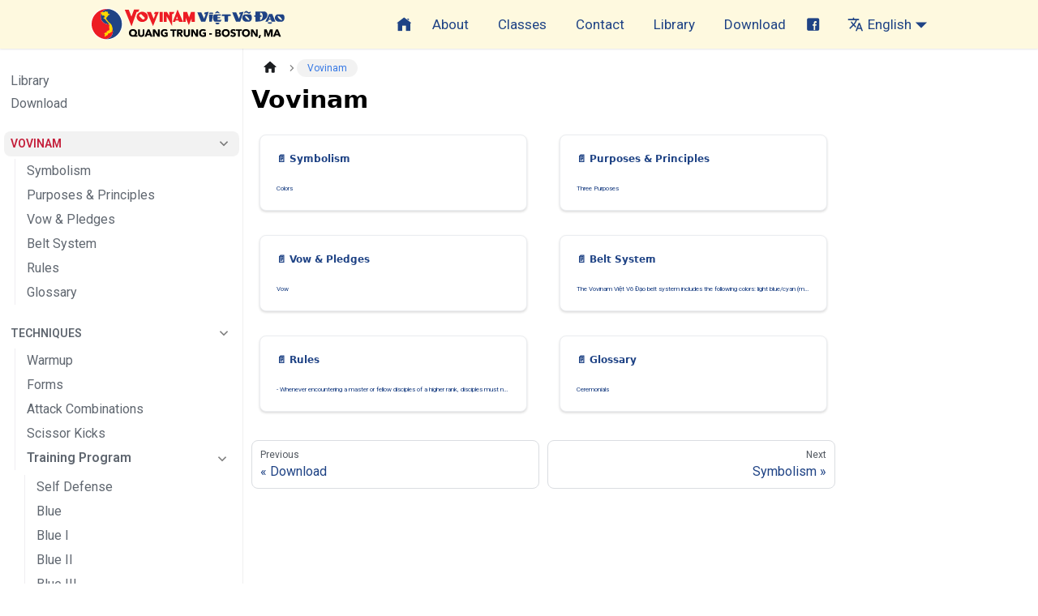

--- FILE ---
content_type: text/html;charset=UTF-8
request_url: https://quangtrung.us/lib/Vovinam/
body_size: 3566
content:
<!doctype html>
<html lang="en" dir="ltr" class="docs-wrapper plugin-docs plugin-id-default docs-version-current docs-doc-page" data-has-hydrated="false">
<head>
<meta charset="UTF-8">
<meta name="generator" content="Docusaurus v3.8.1">
<title data-rh="true">Vovinam | Vovinam Quang Trung</title><meta data-rh="true" name="viewport" content="width=device-width,initial-scale=1"><meta data-rh="true" name="twitter:card" content="summary_large_image"><meta data-rh="true" property="og:url" content="https://quangtrung.us/lib/Vovinam/"><meta data-rh="true" property="og:locale" content="en"><meta data-rh="true" property="og:locale:alternate" content="vi"><meta data-rh="true" name="docusaurus_locale" content="en"><meta data-rh="true" name="docsearch:language" content="en"><meta data-rh="true" name="docusaurus_version" content="current"><meta data-rh="true" name="docusaurus_tag" content="docs-default-current"><meta data-rh="true" name="docsearch:version" content="current"><meta data-rh="true" name="docsearch:docusaurus_tag" content="docs-default-current"><meta data-rh="true" property="og:title" content="Vovinam | Vovinam Quang Trung"><link data-rh="true" rel="icon" href="/favicon/favicon.ico"><link data-rh="true" rel="canonical" href="https://quangtrung.us/lib/Vovinam/"><link data-rh="true" rel="alternate" href="https://quangtrung.us/lib/Vovinam/" hreflang="en"><link data-rh="true" rel="alternate" href="https://quangtrung.us/vi/lib/Vovinam/" hreflang="vi"><link data-rh="true" rel="alternate" href="https://quangtrung.us/lib/Vovinam/" hreflang="x-default"><script data-rh="true" type="application/ld+json">{"@context":"https://schema.org","@type":"BreadcrumbList","itemListElement":[{"@type":"ListItem","position":1,"name":"Vovinam","item":"https://quangtrung.us/lib/Vovinam/"}]}</script><script src="https://cdn.usefathom.com/script.js" defer="defer" data-site="PUDMADOF"></script><link rel="stylesheet" href="/assets/css/styles.3bb2458a.css">
<script src="/assets/js/runtime~main.a0b84f0c.js" defer="defer"></script>
<script src="/assets/js/main.31eca529.js" defer="defer"></script>
</head>
<body class="navigation-with-keyboard">
<svg xmlns="http://www.w3.org/2000/svg" style="display: none;"><defs>
<symbol id="theme-svg-external-link" viewBox="0 0 24 24"><path fill="currentColor" d="M21 13v10h-21v-19h12v2h-10v15h17v-8h2zm3-12h-10.988l4.035 4-6.977 7.07 2.828 2.828 6.977-7.07 4.125 4.172v-11z"/></symbol>
</defs></svg>
<script>!function(){var t="light";var e=function(){try{return new URLSearchParams(window.location.search).get("docusaurus-theme")}catch(t){}}()||function(){try{return window.localStorage.getItem("theme")}catch(t){}}();document.documentElement.setAttribute("data-theme",e||t),document.documentElement.setAttribute("data-theme-choice",e||t)}(),function(){try{const c=new URLSearchParams(window.location.search).entries();for(var[t,e]of c)if(t.startsWith("docusaurus-data-")){var a=t.replace("docusaurus-data-","data-");document.documentElement.setAttribute(a,e)}}catch(t){}}()</script><div id="__docusaurus"><link rel="preload" as="image" href="/img/logos/vovinam-quang-trung-boston-massachusetts.svg"><div role="region" aria-label="Skip to main content"><a class="skipToContent_fXgn" href="#__docusaurus_skipToContent_fallback">Skip to main content</a></div><nav aria-label="Main" class="theme-layout-navbar navbar navbar--fixed-top"><div class="navbar__inner"><div class="theme-layout-navbar-left navbar__items"><button aria-label="Toggle navigation bar" aria-expanded="false" class="navbar__toggle clean-btn" type="button"><svg width="30" height="30" viewBox="0 0 30 30" aria-hidden="true"><path stroke="currentColor" stroke-linecap="round" stroke-miterlimit="10" stroke-width="2" d="M4 7h22M4 15h22M4 23h22"></path></svg></button><a class="navbar__brand" href="/"><div class="navbar__logo"><img src="/img/logos/vovinam-quang-trung-boston-massachusetts.svg" alt="Vovinam Quang Trung, Vovinam Boston, Vovinam Randolph, Vovinam Massachusetts" class="themedComponent_mlkZ themedComponent--light_NVdE"><img src="/img/logos/vovinam-quang-trung-boston-massachusetts.svg" alt="Vovinam Quang Trung, Vovinam Boston, Vovinam Randolph, Vovinam Massachusetts" class="themedComponent_mlkZ themedComponent--dark_xIcU"></div><b class="navbar__title text--truncate">Vovinam Quang Trung</b></a><div class="navbar__item"><a class="social-link" href="/" title="Vovinam Quang Trung Boston Massachusetts"><i class="vvn-home"></i></a></div><a class="navbar__item navbar__link" href="/about">About</a><a class="navbar__item navbar__link" href="/classes">Classes</a><a class="navbar__item navbar__link" href="/contact">Contact</a><a aria-current="page" class="navbar__item navbar__link navbar__link--active" href="/lib/Welcome">Library</a><a class="navbar__item navbar__link" href="/lib/Download">Download</a><div class="navbar__item"><a class="social-link" href="https://www.facebook.com/VovinamQuangTrung/" title="Vovinam Quang Trung Boston Massachusetts Facebook" target="_blank"><i class="vvn-facebook"></i></a></div><div class="navbar__item dropdown dropdown--hoverable"><a href="#" aria-haspopup="true" aria-expanded="false" role="button" class="navbar__link"><svg viewBox="0 0 24 24" width="20" height="20" aria-hidden="true" class="iconLanguage_nlXk"><path fill="currentColor" d="M12.87 15.07l-2.54-2.51.03-.03c1.74-1.94 2.98-4.17 3.71-6.53H17V4h-7V2H8v2H1v1.99h11.17C11.5 7.92 10.44 9.75 9 11.35 8.07 10.32 7.3 9.19 6.69 8h-2c.73 1.63 1.73 3.17 2.98 4.56l-5.09 5.02L4 19l5-5 3.11 3.11.76-2.04zM18.5 10h-2L12 22h2l1.12-3h4.75L21 22h2l-4.5-12zm-2.62 7l1.62-4.33L19.12 17h-3.24z"></path></svg>English</a><ul class="dropdown__menu"><li><a href="/lib/Vovinam/" target="_self" rel="noopener noreferrer" class="dropdown__link dropdown__link--active" lang="en">English</a></li><li><a href="/vi/lib/Vovinam/" target="_self" rel="noopener noreferrer" class="dropdown__link" lang="vi">Tiếng Việt</a></li></ul></div></div><div class="theme-layout-navbar-right navbar__items navbar__items--right"><div class="navbarSearchContainer_Bca1"></div></div></div><div role="presentation" class="navbar-sidebar__backdrop"></div></nav><div id="__docusaurus_skipToContent_fallback" class="theme-layout-main main-wrapper mainWrapper_z2l0"><div class="docsWrapper_hBAB"><button aria-label="Scroll back to top" class="clean-btn theme-back-to-top-button backToTopButton_sjWU" type="button"></button><div class="docRoot_UBD9"><aside class="theme-doc-sidebar-container docSidebarContainer_YfHR"><div class="sidebarViewport_aRkj"><div class="sidebar_njMd"><nav aria-label="Docs sidebar" class="menu thin-scrollbar menu_SIkG"><ul class="theme-doc-sidebar-menu menu__list"><li class="theme-doc-sidebar-item-link theme-doc-sidebar-item-link-level-1 menu__list-item"><a class="menu__link" href="/lib/Welcome">Library</a></li><li class="theme-doc-sidebar-item-link theme-doc-sidebar-item-link-level-1 menu__list-item"><a class="menu__link" href="/lib/Download">Download</a></li><li class="theme-doc-sidebar-item-category theme-doc-sidebar-item-category-level-1 menu__list-item"><div class="menu__list-item-collapsible menu__list-item-collapsible--active"><a class="menu__link menu__link--sublist menu__link--active" aria-current="page" href="/lib/Vovinam/">Vovinam</a><button aria-label="Collapse sidebar category &#x27;Vovinam&#x27;" aria-expanded="true" type="button" class="clean-btn menu__caret"></button></div><ul class="menu__list"><li class="theme-doc-sidebar-item-link theme-doc-sidebar-item-link-level-2 menu__list-item"><a class="menu__link" tabindex="0" href="/lib/Vovinam/Symbolism">Symbolism</a></li><li class="theme-doc-sidebar-item-link theme-doc-sidebar-item-link-level-2 menu__list-item"><a class="menu__link" tabindex="0" href="/lib/Vovinam/Purposes-Principles">Purposes &amp; Principles</a></li><li class="theme-doc-sidebar-item-link theme-doc-sidebar-item-link-level-2 menu__list-item"><a class="menu__link" tabindex="0" href="/lib/Vovinam/Vow-Pledges">Vow &amp; Pledges</a></li><li class="theme-doc-sidebar-item-link theme-doc-sidebar-item-link-level-2 menu__list-item"><a class="menu__link" tabindex="0" href="/lib/Vovinam/Belt">Belt System</a></li><li class="theme-doc-sidebar-item-link theme-doc-sidebar-item-link-level-2 menu__list-item"><a class="menu__link" tabindex="0" href="/lib/Vovinam/Rules">Rules</a></li><li class="theme-doc-sidebar-item-link theme-doc-sidebar-item-link-level-2 menu__list-item"><a class="menu__link" tabindex="0" href="/lib/Vovinam/Glossary">Glossary</a></li></ul></li><li class="theme-doc-sidebar-item-category theme-doc-sidebar-item-category-level-1 menu__list-item"><div class="menu__list-item-collapsible"><a class="menu__link menu__link--sublist" href="/lib/Techniques/">Techniques</a><button aria-label="Collapse sidebar category &#x27;Techniques&#x27;" aria-expanded="true" type="button" class="clean-btn menu__caret"></button></div><ul class="menu__list"><li class="theme-doc-sidebar-item-link theme-doc-sidebar-item-link-level-2 menu__list-item"><a class="menu__link" tabindex="0" href="/lib/Techniques/Khoi-Dong">Warmup</a></li><li class="theme-doc-sidebar-item-link theme-doc-sidebar-item-link-level-2 menu__list-item"><a class="menu__link" tabindex="0" href="/lib/Techniques/Quyen">Forms</a></li><li class="theme-doc-sidebar-item-link theme-doc-sidebar-item-link-level-2 menu__list-item"><a class="menu__link" tabindex="0" href="/lib/Techniques/Chien-Luoc">Attack Combinations</a></li><li class="theme-doc-sidebar-item-link theme-doc-sidebar-item-link-level-2 menu__list-item"><a class="menu__link" tabindex="0" href="/lib/Techniques/Don-Chan">Scissor Kicks</a></li><li class="theme-doc-sidebar-item-category theme-doc-sidebar-item-category-level-2 menu__list-item"><div class="menu__list-item-collapsible"><a class="menu__link menu__link--sublist" tabindex="0" href="/lib/Techniques/Training-Program/">Training Program</a><button aria-label="Collapse sidebar category &#x27;Training Program&#x27;" aria-expanded="true" type="button" class="clean-btn menu__caret"></button></div><ul class="menu__list"><li class="theme-doc-sidebar-item-link theme-doc-sidebar-item-link-level-3 menu__list-item"><a class="menu__link" tabindex="0" href="/lib/Techniques/Training-Program/Self-Defense">Self Defense</a></li><li class="theme-doc-sidebar-item-link theme-doc-sidebar-item-link-level-3 menu__list-item"><a class="menu__link" tabindex="0" href="/lib/Techniques/Training-Program/Blue">Blue</a></li><li class="theme-doc-sidebar-item-link theme-doc-sidebar-item-link-level-3 menu__list-item"><a class="menu__link" tabindex="0" href="/lib/Techniques/Training-Program/Blue-I">Blue I</a></li><li class="theme-doc-sidebar-item-link theme-doc-sidebar-item-link-level-3 menu__list-item"><a class="menu__link" tabindex="0" href="/lib/Techniques/Training-Program/Blue-II">Blue II</a></li><li class="theme-doc-sidebar-item-link theme-doc-sidebar-item-link-level-3 menu__list-item"><a class="menu__link" tabindex="0" href="/lib/Techniques/Training-Program/Blue-III">Blue III</a></li><li class="theme-doc-sidebar-item-link theme-doc-sidebar-item-link-level-3 menu__list-item"><a class="menu__link" tabindex="0" href="/lib/Techniques/Training-Program/Yellow">Yellow</a></li><li class="theme-doc-sidebar-item-link theme-doc-sidebar-item-link-level-3 menu__list-item"><a class="menu__link" tabindex="0" href="/lib/Techniques/Training-Program/Yellow-I">Yellow I</a></li><li class="theme-doc-sidebar-item-link theme-doc-sidebar-item-link-level-3 menu__list-item"><a class="menu__link" tabindex="0" href="/lib/Techniques/Training-Program/Yellow-II">Yellow II</a></li><li class="theme-doc-sidebar-item-link theme-doc-sidebar-item-link-level-3 menu__list-item"><a class="menu__link" tabindex="0" href="/lib/Techniques/Training-Program/Yellow-III">Yellow III</a></li><li class="theme-doc-sidebar-item-link theme-doc-sidebar-item-link-level-3 menu__list-item"><a class="menu__link" tabindex="0" href="/lib/Techniques/Training-Program/Red">Red</a></li><li class="theme-doc-sidebar-item-link theme-doc-sidebar-item-link-level-3 menu__list-item"><a class="menu__link" tabindex="0" href="/lib/Techniques/Training-Program/Red-I">Red I</a></li><li class="theme-doc-sidebar-item-link theme-doc-sidebar-item-link-level-3 menu__list-item"><a class="menu__link" tabindex="0" href="/lib/Techniques/Training-Program/Red-II">Red II</a></li></ul></li></ul></li></ul></nav></div></div></aside><main class="docMainContainer_TBSr"><div class="container padding-top--md padding-bottom--lg"><div class="generatedIndexPage_vN6x"><nav class="theme-doc-breadcrumbs breadcrumbsContainer_Z_bl" aria-label="Breadcrumbs"><ul class="breadcrumbs"><li class="breadcrumbs__item"><a aria-label="Home page" class="breadcrumbs__link" href="/"><svg viewBox="0 0 24 24" class="breadcrumbHomeIcon_YNFT"><path d="M10 19v-5h4v5c0 .55.45 1 1 1h3c.55 0 1-.45 1-1v-7h1.7c.46 0 .68-.57.33-.87L12.67 3.6c-.38-.34-.96-.34-1.34 0l-8.36 7.53c-.34.3-.13.87.33.87H5v7c0 .55.45 1 1 1h3c.55 0 1-.45 1-1z" fill="currentColor"></path></svg></a></li><li class="breadcrumbs__item breadcrumbs__item--active"><span class="breadcrumbs__link">Vovinam</span></li></ul></nav><header><h1 class="title_kItE">Vovinam</h1></header><article class="margin-top--lg"><section class="row"><article class="docCardListItem_W1sv col col--6"><a class="card padding--lg cardContainer_fWXF" href="/lib/Vovinam/Symbolism"><h2 class="text--truncate cardTitle_rnsV" title="Symbolism">📄️<!-- --> <!-- -->Symbolism</h2><p class="text--truncate cardDescription_PWke" title="Colors">Colors</p></a></article><article class="docCardListItem_W1sv col col--6"><a class="card padding--lg cardContainer_fWXF" href="/lib/Vovinam/Purposes-Principles"><h2 class="text--truncate cardTitle_rnsV" title="Purposes &amp; Principles">📄️<!-- --> <!-- -->Purposes &amp; Principles</h2><p class="text--truncate cardDescription_PWke" title="Three Purposes">Three Purposes</p></a></article><article class="docCardListItem_W1sv col col--6"><a class="card padding--lg cardContainer_fWXF" href="/lib/Vovinam/Vow-Pledges"><h2 class="text--truncate cardTitle_rnsV" title="Vow &amp; Pledges">📄️<!-- --> <!-- -->Vow &amp; Pledges</h2><p class="text--truncate cardDescription_PWke" title="Vow">Vow</p></a></article><article class="docCardListItem_W1sv col col--6"><a class="card padding--lg cardContainer_fWXF" href="/lib/Vovinam/Belt"><h2 class="text--truncate cardTitle_rnsV" title="Belt System">📄️<!-- --> <!-- -->Belt System</h2><p class="text--truncate cardDescription_PWke" title="The Vovinam Việt Võ Đạo belt system includes the following colors: light blue/cyan (matching the uniform), blue, yellow, red, and white. Some belts feature stripes to denote degrees or &#x27;đẳng&#x27;. Notably, the yellow belt corresponds to the international black belt, while the white belt is reserved exclusively for the Grand Master or the head of Vovinam.">The Vovinam Việt Võ Đạo belt system includes the following colors: light blue/cyan (matching the uniform), blue, yellow, red, and white. Some belts feature stripes to denote degrees or &#x27;đẳng&#x27;. Notably, the yellow belt corresponds to the international black belt, while the white belt is reserved exclusively for the Grand Master or the head of Vovinam.</p></a></article><article class="docCardListItem_W1sv col col--6"><a class="card padding--lg cardContainer_fWXF" href="/lib/Vovinam/Rules"><h2 class="text--truncate cardTitle_rnsV" title="Rules">📄️<!-- --> <!-- -->Rules</h2><p class="text--truncate cardDescription_PWke" title="- Whenever encountering a master or fellow disciples of a higher rank, disciples must nghiêm lễ (bow) according to the formalities of the school.">- Whenever encountering a master or fellow disciples of a higher rank, disciples must nghiêm lễ (bow) according to the formalities of the school.</p></a></article><article class="docCardListItem_W1sv col col--6"><a class="card padding--lg cardContainer_fWXF" href="/lib/Vovinam/Glossary"><h2 class="text--truncate cardTitle_rnsV" title="Glossary">📄️<!-- --> <!-- -->Glossary</h2><p class="text--truncate cardDescription_PWke" title="Ceremonials">Ceremonials</p></a></article></section></article><footer class="margin-top--md"><nav class="pagination-nav" aria-label="Docs pages"><a class="pagination-nav__link pagination-nav__link--prev" href="/lib/Download"><div class="pagination-nav__sublabel">Previous</div><div class="pagination-nav__label">Download</div></a><a class="pagination-nav__link pagination-nav__link--next" href="/lib/Vovinam/Symbolism"><div class="pagination-nav__sublabel">Next</div><div class="pagination-nav__label">Symbolism</div></a></nav></footer></div></div></main></div></div></div><footer class="theme-layout-footer footer"><div class="container container-fluid"><div class="footer__bottom text--center"><div class="footer__copyright">Copyright © 2024 Vovinam Quang Trung</div></div></div></footer></div>
</body>
</html>

--- FILE ---
content_type: text/css;charset=UTF-8
request_url: https://quangtrung.us/assets/css/styles.3bb2458a.css
body_size: 22233
content:
@import url(https://fonts.googleapis.com/css2?family=Roboto:wght@300;400;600;900&family=Vina+Sans&display=swap);.col,.container{padding:0 var(--ifm-spacing-horizontal);width:100%}.markdown>h2,.markdown>h3,.markdown>h4,.markdown>h5,.markdown>h6{margin-bottom:calc(var(--ifm-heading-vertical-rhythm-bottom)*var(--ifm-leading))}.markdown li,body{word-wrap:break-word}body,ol ol,ol ul,ul ol,ul ul{margin:0}pre,table{overflow:auto}blockquote,pre{margin:0 0 var(--ifm-spacing-vertical)}.breadcrumbs__link,.button{transition-timing-function:var(--ifm-transition-timing-default)}.button--outline.button--active,.button--outline:active,.button--outline:hover,:root{--ifm-button-color:var(--ifm-font-color-base-inverse)}.menu__link:hover,a{transition:color var(--ifm-transition-fast) var(--ifm-transition-timing-default)}.navbar--dark,:root{--ifm-navbar-link-hover-color:var(--ifm-color-primary)}:root,html[data-theme=dark]{--ifm-color-emphasis-500:var(--ifm-color-gray-500)}.button,code{vertical-align:middle}.card__body:not(:last-child),.card__footer:not(:last-child),.card__header:not(:last-child),.menu__list .menu__list-item .menu__list .menu__list-item:last-child .menu__link,.menu__list .menu__list-item.theme-doc-sidebar-item-category.theme-doc-sidebar-item-category-level-1{padding-bottom:0}.dropdown .dropdown__menu .dropdown__link.dropdown__link--active,.dropdown .dropdown__menu .dropdown__link:hover,.navbar .navbar__inner .navbar__link:hover,.table-of-contents li a:hover,html body a:active,html body a:hover{color:#c41e3a}.menu,.navbar-sidebar,html{overflow-x:hidden}.markdown p.blockquote,html body h1.fancy-font,html body h2.fancy-font,html body h3.fancy-font,html body h4.fancy-font,html body h5.fancy-font,html body h6.fancy-font{font-family:Vina Sans,sans-serif}html body,html body .btn,html body button{font-family:Roboto,sans-serif}.toggleButton_gllP,html{-webkit-tap-highlight-color:transparent}.clean-list,.containsTaskList_mC6p,.details_lb9f>summary,.dropdown__menu,.menu__list{list-style:none}:root{--ifm-color-scheme:light;--ifm-dark-value:10%;--ifm-darker-value:15%;--ifm-darkest-value:30%;--ifm-light-value:15%;--ifm-lighter-value:30%;--ifm-lightest-value:50%;--ifm-contrast-background-value:90%;--ifm-contrast-foreground-value:70%;--ifm-contrast-background-dark-value:70%;--ifm-contrast-foreground-dark-value:90%;--ifm-color-primary:#3578e5;--ifm-color-secondary:#ebedf0;--ifm-color-success:#00a400;--ifm-color-info:#54c7ec;--ifm-color-warning:#ffba00;--ifm-color-danger:#fa383e;--ifm-color-primary-dark:#306cce;--ifm-color-primary-darker:#2d66c3;--ifm-color-primary-darkest:#2554a0;--ifm-color-primary-light:#538ce9;--ifm-color-primary-lighter:#72a1ed;--ifm-color-primary-lightest:#9abcf2;--ifm-color-primary-contrast-background:#ebf2fc;--ifm-color-primary-contrast-foreground:#102445;--ifm-color-secondary-dark:#d4d5d8;--ifm-color-secondary-darker:#c8c9cc;--ifm-color-secondary-darkest:#a4a6a8;--ifm-color-secondary-light:#eef0f2;--ifm-color-secondary-lighter:#f1f2f5;--ifm-color-secondary-lightest:#f5f6f8;--ifm-color-secondary-contrast-background:#fdfdfe;--ifm-color-secondary-contrast-foreground:#474748;--ifm-color-success-dark:#009400;--ifm-color-success-darker:#008b00;--ifm-color-success-darkest:#007300;--ifm-color-success-light:#26b226;--ifm-color-success-lighter:#4dbf4d;--ifm-color-success-lightest:#80d280;--ifm-color-success-contrast-background:#e6f6e6;--ifm-color-success-contrast-foreground:#003100;--ifm-color-info-dark:#4cb3d4;--ifm-color-info-darker:#47a9c9;--ifm-color-info-darkest:#3b8ba5;--ifm-color-info-light:#6ecfef;--ifm-color-info-lighter:#87d8f2;--ifm-color-info-lightest:#aae3f6;--ifm-color-info-contrast-background:#eef9fd;--ifm-color-info-contrast-foreground:#193c47;--ifm-color-warning-dark:#e6a700;--ifm-color-warning-darker:#d99e00;--ifm-color-warning-darkest:#b38200;--ifm-color-warning-light:#ffc426;--ifm-color-warning-lighter:#ffcf4d;--ifm-color-warning-lightest:#ffdd80;--ifm-color-warning-contrast-background:#fff8e6;--ifm-color-warning-contrast-foreground:#4d3800;--ifm-color-danger-dark:#e13238;--ifm-color-danger-darker:#d53035;--ifm-color-danger-darkest:#af272b;--ifm-color-danger-light:#fb565b;--ifm-color-danger-lighter:#fb7478;--ifm-color-danger-lightest:#fd9c9f;--ifm-color-danger-contrast-background:#ffebec;--ifm-color-danger-contrast-foreground:#4b1113;--ifm-color-white:#fff;--ifm-color-black:#000;--ifm-color-gray-0:var(--ifm-color-white);--ifm-color-gray-100:#f5f6f7;--ifm-color-gray-200:#ebedf0;--ifm-color-gray-300:#dadde1;--ifm-color-gray-400:#ccd0d5;--ifm-color-gray-500:#bec3c9;--ifm-color-gray-600:#8d949e;--ifm-color-gray-700:#606770;--ifm-color-gray-800:#444950;--ifm-color-gray-900:#1c1e21;--ifm-color-gray-1000:var(--ifm-color-black);--ifm-color-emphasis-0:var(--ifm-color-gray-0);--ifm-color-emphasis-100:var(--ifm-color-gray-100);--ifm-color-emphasis-200:var(--ifm-color-gray-200);--ifm-color-emphasis-300:var(--ifm-color-gray-300);--ifm-color-emphasis-400:var(--ifm-color-gray-400);--ifm-color-emphasis-600:var(--ifm-color-gray-600);--ifm-color-emphasis-700:var(--ifm-color-gray-700);--ifm-color-emphasis-800:var(--ifm-color-gray-800);--ifm-color-emphasis-900:var(--ifm-color-gray-900);--ifm-color-emphasis-1000:var(--ifm-color-gray-1000);--ifm-color-content:var(--ifm-color-emphasis-900);--ifm-color-content-inverse:var(--ifm-color-emphasis-0);--ifm-color-content-secondary:#525860;--ifm-background-color:#0000;--ifm-background-surface-color:var(--ifm-color-content-inverse);--ifm-global-border-width:1px;--ifm-global-radius:0.4rem;--ifm-hover-overlay:#0000000d;--ifm-font-color-base:var(--ifm-color-content);--ifm-font-color-base-inverse:var(--ifm-color-content-inverse);--ifm-font-color-secondary:var(--ifm-color-content-secondary);--ifm-font-family-base:system-ui,-apple-system,Segoe UI,Roboto,Ubuntu,Cantarell,Noto Sans,sans-serif,BlinkMacSystemFont,"Segoe UI",Helvetica,Arial,sans-serif,"Apple Color Emoji","Segoe UI Emoji","Segoe UI Symbol";--ifm-font-family-monospace:SFMono-Regular,Menlo,Monaco,Consolas,"Liberation Mono","Courier New",monospace;--ifm-font-size-base:100%;--ifm-font-weight-light:300;--ifm-font-weight-normal:400;--ifm-font-weight-semibold:500;--ifm-font-weight-bold:700;--ifm-font-weight-base:var(--ifm-font-weight-normal);--ifm-line-height-base:1.65;--ifm-global-spacing:1rem;--ifm-spacing-vertical:var(--ifm-global-spacing);--ifm-spacing-horizontal:var(--ifm-global-spacing);--ifm-transition-fast:200ms;--ifm-transition-slow:400ms;--ifm-transition-timing-default:cubic-bezier(0.08,0.52,0.52,1);--ifm-global-shadow-lw:0 1px 2px 0 #0000001a;--ifm-global-shadow-md:0 5px 40px #0003;--ifm-global-shadow-tl:0 12px 28px 0 #0003,0 2px 4px 0 #0000001a;--ifm-z-index-dropdown:100;--ifm-z-index-fixed:200;--ifm-z-index-overlay:400;--ifm-container-width:1140px;--ifm-container-width-xl:1320px;--ifm-code-background:#f6f7f8;--ifm-code-border-radius:var(--ifm-global-radius);--ifm-code-font-size:90%;--ifm-code-padding-horizontal:0.1rem;--ifm-code-padding-vertical:0.1rem;--ifm-pre-background:var(--ifm-code-background);--ifm-pre-border-radius:var(--ifm-code-border-radius);--ifm-pre-color:inherit;--ifm-pre-line-height:1.45;--ifm-pre-padding:1rem;--ifm-heading-color:inherit;--ifm-heading-margin-top:0;--ifm-heading-margin-bottom:var(--ifm-spacing-vertical);--ifm-heading-font-family:var(--ifm-font-family-base);--ifm-heading-font-weight:var(--ifm-font-weight-bold);--ifm-heading-line-height:1.25;--ifm-h1-font-size:2rem;--ifm-h2-font-size:1.5rem;--ifm-h3-font-size:1.25rem;--ifm-h4-font-size:1rem;--ifm-h5-font-size:0.875rem;--ifm-h6-font-size:0.85rem;--ifm-image-alignment-padding:1.25rem;--ifm-leading-desktop:1.25;--ifm-leading:calc(var(--ifm-leading-desktop)*1rem);--ifm-list-left-padding:2rem;--ifm-list-margin:1rem;--ifm-list-item-margin:0.25rem;--ifm-list-paragraph-margin:1rem;--ifm-table-cell-padding:0.75rem;--ifm-table-background:#0000;--ifm-table-stripe-background:#00000008;--ifm-table-border-width:1px;--ifm-table-border-color:var(--ifm-color-emphasis-300);--ifm-table-head-background:inherit;--ifm-table-head-color:inherit;--ifm-table-head-font-weight:var(--ifm-font-weight-bold);--ifm-table-cell-color:inherit;--ifm-link-color:var(--ifm-color-primary);--ifm-link-decoration:none;--ifm-link-hover-color:var(--ifm-link-color);--ifm-link-hover-decoration:underline;--ifm-paragraph-margin-bottom:var(--ifm-leading);--ifm-blockquote-font-size:var(--ifm-font-size-base);--ifm-blockquote-border-left-width:2px;--ifm-blockquote-padding-horizontal:var(--ifm-spacing-horizontal);--ifm-blockquote-padding-vertical:0;--ifm-blockquote-shadow:none;--ifm-blockquote-color:var(--ifm-color-emphasis-800);--ifm-blockquote-border-color:var(--ifm-color-emphasis-300);--ifm-hr-background-color:var(--ifm-color-emphasis-500);--ifm-hr-height:1px;--ifm-hr-margin-vertical:1.5rem;--ifm-scrollbar-size:7px;--ifm-scrollbar-track-background-color:#f1f1f1;--ifm-scrollbar-thumb-background-color:silver;--ifm-scrollbar-thumb-hover-background-color:#a7a7a7;--ifm-alert-background-color:inherit;--ifm-alert-border-color:inherit;--ifm-alert-border-radius:var(--ifm-global-radius);--ifm-alert-border-width:0px;--ifm-alert-border-left-width:5px;--ifm-alert-color:var(--ifm-font-color-base);--ifm-alert-padding-horizontal:var(--ifm-spacing-horizontal);--ifm-alert-padding-vertical:var(--ifm-spacing-vertical);--ifm-alert-shadow:var(--ifm-global-shadow-lw);--ifm-avatar-intro-margin:1rem;--ifm-avatar-intro-alignment:inherit;--ifm-avatar-photo-size:3rem;--ifm-badge-background-color:inherit;--ifm-badge-border-color:inherit;--ifm-badge-border-radius:var(--ifm-global-radius);--ifm-badge-border-width:var(--ifm-global-border-width);--ifm-badge-color:var(--ifm-color-white);--ifm-badge-padding-horizontal:calc(var(--ifm-spacing-horizontal)*0.5);--ifm-badge-padding-vertical:calc(var(--ifm-spacing-vertical)*0.25);--ifm-breadcrumb-border-radius:1.5rem;--ifm-breadcrumb-spacing:0.5rem;--ifm-breadcrumb-color-active:var(--ifm-color-primary);--ifm-breadcrumb-item-background-active:var(--ifm-hover-overlay);--ifm-breadcrumb-padding-horizontal:0.8rem;--ifm-breadcrumb-padding-vertical:0.4rem;--ifm-breadcrumb-size-multiplier:1;--ifm-breadcrumb-separator:url('data:image/svg+xml;utf8,<svg xmlns="http://www.w3.org/2000/svg" x="0px" y="0px" viewBox="0 0 256 256"><g><g><polygon points="79.093,0 48.907,30.187 146.72,128 48.907,225.813 79.093,256 207.093,128"/></g></g><g></g><g></g><g></g><g></g><g></g><g></g><g></g><g></g><g></g><g></g><g></g><g></g><g></g><g></g><g></g></svg>');--ifm-breadcrumb-separator-filter:none;--ifm-breadcrumb-separator-size:0.5rem;--ifm-breadcrumb-separator-size-multiplier:1.25;--ifm-button-background-color:inherit;--ifm-button-border-color:var(--ifm-button-background-color);--ifm-button-border-width:var(--ifm-global-border-width);--ifm-button-font-weight:var(--ifm-font-weight-bold);--ifm-button-padding-horizontal:1.5rem;--ifm-button-padding-vertical:0.375rem;--ifm-button-size-multiplier:1;--ifm-button-transition-duration:var(--ifm-transition-fast);--ifm-button-border-radius:calc(var(--ifm-global-radius)*var(--ifm-button-size-multiplier));--ifm-button-group-spacing:2px;--ifm-card-background-color:var(--ifm-background-surface-color);--ifm-card-border-radius:calc(var(--ifm-global-radius)*2);--ifm-card-horizontal-spacing:var(--ifm-global-spacing);--ifm-card-vertical-spacing:var(--ifm-global-spacing);--ifm-toc-border-color:var(--ifm-color-emphasis-300);--ifm-toc-link-color:var(--ifm-color-content-secondary);--ifm-toc-padding-vertical:0.5rem;--ifm-toc-padding-horizontal:0.5rem;--ifm-dropdown-background-color:var(--ifm-background-surface-color);--ifm-dropdown-font-weight:var(--ifm-font-weight-semibold);--ifm-dropdown-link-color:var(--ifm-font-color-base);--ifm-dropdown-hover-background-color:var(--ifm-hover-overlay);--ifm-footer-background-color:var(--ifm-color-emphasis-100);--ifm-footer-color:inherit;--ifm-footer-link-color:var(--ifm-color-emphasis-700);--ifm-footer-link-hover-color:var(--ifm-color-primary);--ifm-footer-link-horizontal-spacing:0.5rem;--ifm-footer-padding-horizontal:calc(var(--ifm-spacing-horizontal)*2);--ifm-footer-padding-vertical:calc(var(--ifm-spacing-vertical)*2);--ifm-footer-title-color:inherit;--ifm-footer-logo-max-width:min(30rem,90vw);--ifm-hero-background-color:var(--ifm-background-surface-color);--ifm-hero-text-color:var(--ifm-color-emphasis-800);--ifm-menu-color:var(--ifm-color-emphasis-700);--ifm-menu-color-active:var(--ifm-color-primary);--ifm-menu-color-background-active:var(--ifm-hover-overlay);--ifm-menu-color-background-hover:var(--ifm-hover-overlay);--ifm-menu-link-padding-horizontal:0.75rem;--ifm-menu-link-padding-vertical:0.375rem;--ifm-menu-link-sublist-icon:url('data:image/svg+xml;utf8,<svg xmlns="http://www.w3.org/2000/svg" width="16px" height="16px" viewBox="0 0 24 24"><path fill="rgba(0,0,0,0.5)" d="M7.41 15.41L12 10.83l4.59 4.58L18 14l-6-6-6 6z"></path></svg>');--ifm-menu-link-sublist-icon-filter:none;--ifm-navbar-background-color:var(--ifm-background-surface-color);--ifm-navbar-height:3.75rem;--ifm-navbar-item-padding-horizontal:0.75rem;--ifm-navbar-item-padding-vertical:0.25rem;--ifm-navbar-link-color:var(--ifm-font-color-base);--ifm-navbar-link-active-color:var(--ifm-link-color);--ifm-navbar-padding-horizontal:var(--ifm-spacing-horizontal);--ifm-navbar-padding-vertical:calc(var(--ifm-spacing-vertical)*0.5);--ifm-navbar-shadow:var(--ifm-global-shadow-lw);--ifm-navbar-search-input-background-color:var(--ifm-color-emphasis-200);--ifm-navbar-search-input-color:var(--ifm-color-emphasis-800);--ifm-navbar-search-input-placeholder-color:var(--ifm-color-emphasis-500);--ifm-navbar-search-input-icon:url('data:image/svg+xml;utf8,<svg fill="currentColor" xmlns="http://www.w3.org/2000/svg" viewBox="0 0 16 16" height="16px" width="16px"><path d="M6.02945,10.20327a4.17382,4.17382,0,1,1,4.17382-4.17382A4.15609,4.15609,0,0,1,6.02945,10.20327Zm9.69195,4.2199L10.8989,9.59979A5.88021,5.88021,0,0,0,12.058,6.02856,6.00467,6.00467,0,1,0,9.59979,10.8989l4.82338,4.82338a.89729.89729,0,0,0,1.29912,0,.89749.89749,0,0,0-.00087-1.29909Z" /></svg>');--ifm-navbar-sidebar-width:83vw;--ifm-pagination-border-radius:var(--ifm-global-radius);--ifm-pagination-color-active:var(--ifm-color-primary);--ifm-pagination-font-size:1rem;--ifm-pagination-item-active-background:var(--ifm-hover-overlay);--ifm-pagination-page-spacing:0.2em;--ifm-pagination-padding-horizontal:calc(var(--ifm-spacing-horizontal)*1);--ifm-pagination-padding-vertical:calc(var(--ifm-spacing-vertical)*0.25);--ifm-pagination-nav-border-radius:var(--ifm-global-radius);--ifm-pagination-nav-color-hover:var(--ifm-color-primary);--ifm-pills-color-active:var(--ifm-color-primary);--ifm-pills-color-background-active:var(--ifm-hover-overlay);--ifm-pills-spacing:0.125rem;--ifm-tabs-color:var(--ifm-font-color-secondary);--ifm-tabs-color-active:var(--ifm-color-primary);--ifm-tabs-color-active-border:var(--ifm-tabs-color-active);--ifm-tabs-padding-horizontal:1rem;--ifm-tabs-padding-vertical:1rem;--docusaurus-progress-bar-color:var(--ifm-color-primary);--docusaurus-announcement-bar-height:auto;--docusaurus-tag-list-border:var(--ifm-color-emphasis-300);--docusaurus-collapse-button-bg:#0000;--docusaurus-collapse-button-bg-hover:#0000001a;--doc-sidebar-width:300px;--doc-sidebar-hidden-width:30px}.badge--danger,.badge--info,.badge--primary,.badge--secondary,.badge--success,.badge--warning{--ifm-badge-border-color:var(--ifm-badge-background-color)}.button--link,.button--outline{--ifm-button-background-color:#0000}*{box-sizing:border-box}html{background-color:var(--ifm-background-color);color:var(--ifm-font-color-base);color-scheme:var(--ifm-color-scheme);font:var(--ifm-font-size-base)/var(--ifm-line-height-base) var(--ifm-font-family-base);-webkit-font-smoothing:antialiased;text-rendering:optimizelegibility;-webkit-text-size-adjust:100%;text-size-adjust:100%}iframe{border:0;color-scheme:auto}.container{margin:0 auto;max-width:var(--ifm-container-width)}.container--fluid{max-width:inherit}.row{display:flex;flex-wrap:wrap;margin:0 calc(var(--ifm-spacing-horizontal)*-1)}.margin-bottom--none,.margin-vert--none,.markdown>:last-child{margin-bottom:0!important}.margin-top--none,.margin-vert--none{margin-top:0!important}.row--no-gutters{margin-left:0;margin-right:0}.margin-horiz--none,.margin-right--none{margin-right:0!important}.row--no-gutters>.col{padding-left:0;padding-right:0}.row--align-top{align-items:flex-start}.row--align-bottom{align-items:flex-end}.menuExternalLink_NmtK,.row--align-center{align-items:center}.row--align-stretch{align-items:stretch}.row--align-baseline{align-items:baseline}.col{--ifm-col-width:100%;flex:1 0;margin-left:0;max-width:var(--ifm-col-width)}.padding-bottom--none,.padding-vert--none{padding-bottom:0!important}.padding-top--none,.padding-vert--none{padding-top:0!important}.padding-horiz--none,.padding-left--none{padding-left:0!important}.padding-horiz--none,.padding-right--none{padding-right:0!important}.col[class*=col--]{flex:0 0 var(--ifm-col-width)}.col--1{--ifm-col-width:8.33333%}.col--offset-1{margin-left:8.33333%}.col--2{--ifm-col-width:16.66667%}.col--offset-2{margin-left:16.66667%}.col--3{--ifm-col-width:25%}.col--offset-3{margin-left:25%}.col--4{--ifm-col-width:33.33333%}.col--offset-4{margin-left:33.33333%}.col--5{--ifm-col-width:41.66667%}.col--offset-5{margin-left:41.66667%}.col--6{--ifm-col-width:50%}.col--offset-6{margin-left:50%}.col--7{--ifm-col-width:58.33333%}.col--offset-7{margin-left:58.33333%}.col--8{--ifm-col-width:66.66667%}.col--offset-8{margin-left:66.66667%}.col--9{--ifm-col-width:75%}.col--offset-9{margin-left:75%}.col--10{--ifm-col-width:83.33333%}.col--offset-10{margin-left:83.33333%}.col--11{--ifm-col-width:91.66667%}.col--offset-11{margin-left:91.66667%}.col--12{--ifm-col-width:100%}.col--offset-12{margin-left:100%}.margin-horiz--none,.margin-left--none{margin-left:0!important}.margin--none{margin:0!important}.margin-bottom--xs,.margin-vert--xs{margin-bottom:.25rem!important}.margin-top--xs,.margin-vert--xs{margin-top:.25rem!important}.margin-horiz--xs,.margin-left--xs{margin-left:.25rem!important}.margin-horiz--xs,.margin-right--xs{margin-right:.25rem!important}.margin--xs{margin:.25rem!important}.margin-bottom--sm,.margin-vert--sm{margin-bottom:.5rem!important}.margin-top--sm,.margin-vert--sm{margin-top:.5rem!important}.margin-horiz--sm,.margin-left--sm{margin-left:.5rem!important}.margin-horiz--sm,.margin-right--sm{margin-right:.5rem!important}.margin--sm{margin:.5rem!important}.margin-bottom--md,.margin-vert--md{margin-bottom:1rem!important}.margin-top--md,.margin-vert--md{margin-top:1rem!important}.margin-horiz--md,.margin-left--md{margin-left:1rem!important}.margin-horiz--md,.margin-right--md{margin-right:1rem!important}.margin--md{margin:1rem!important}.margin-bottom--lg,.margin-vert--lg{margin-bottom:2rem!important}.margin-top--lg,.margin-vert--lg{margin-top:2rem!important}.margin-horiz--lg,.margin-left--lg{margin-left:2rem!important}.margin-horiz--lg,.margin-right--lg{margin-right:2rem!important}.margin--lg{margin:2rem!important}.margin-bottom--xl,.margin-vert--xl{margin-bottom:5rem!important}.margin-top--xl,.margin-vert--xl{margin-top:5rem!important}.margin-horiz--xl,.margin-left--xl{margin-left:5rem!important}.margin-horiz--xl,.margin-right--xl{margin-right:5rem!important}.margin--xl{margin:5rem!important}.padding--none{padding:0!important}.padding-bottom--xs,.padding-vert--xs{padding-bottom:.25rem!important}.padding-top--xs,.padding-vert--xs{padding-top:.25rem!important}.padding-horiz--xs,.padding-left--xs{padding-left:.25rem!important}.padding-horiz--xs,.padding-right--xs{padding-right:.25rem!important}.padding--xs{padding:.25rem!important}.padding-bottom--sm,.padding-vert--sm{padding-bottom:.5rem!important}.padding-top--sm,.padding-vert--sm{padding-top:.5rem!important}.padding-horiz--sm,.padding-left--sm{padding-left:.5rem!important}.padding-horiz--sm,.padding-right--sm{padding-right:.5rem!important}.padding--sm{padding:.5rem!important}.padding-bottom--md,.padding-vert--md{padding-bottom:1rem!important}.padding-top--md,.padding-vert--md{padding-top:1rem!important}.padding-horiz--md,.padding-left--md{padding-left:1rem!important}.padding-horiz--md,.padding-right--md{padding-right:1rem!important}.padding--md{padding:1rem!important}.padding-bottom--lg,.padding-vert--lg{padding-bottom:2rem!important}.padding-top--lg,.padding-vert--lg{padding-top:2rem!important}.padding-horiz--lg,.padding-left--lg{padding-left:2rem!important}.padding-horiz--lg,.padding-right--lg{padding-right:2rem!important}.padding--lg{padding:2rem!important}.padding-bottom--xl,.padding-vert--xl{padding-bottom:5rem!important}.padding-top--xl,.padding-vert--xl{padding-top:5rem!important}.padding-horiz--xl,.padding-left--xl{padding-left:5rem!important}.padding-horiz--xl,.padding-right--xl{padding-right:5rem!important}.padding--xl{padding:5rem!important}code{background-color:var(--ifm-code-background);border:.1rem solid #0000001a;border-radius:var(--ifm-code-border-radius);font-family:var(--ifm-font-family-monospace);font-size:var(--ifm-code-font-size);padding:var(--ifm-code-padding-vertical) var(--ifm-code-padding-horizontal)}a code{color:inherit}pre{background-color:var(--ifm-pre-background);border-radius:var(--ifm-pre-border-radius);color:var(--ifm-pre-color);font:var(--ifm-code-font-size)/var(--ifm-pre-line-height) var(--ifm-font-family-monospace);padding:var(--ifm-pre-padding)}pre code{background-color:initial;border:none;font-size:100%;line-height:inherit;padding:0}kbd{background-color:var(--ifm-color-emphasis-0);border:1px solid var(--ifm-color-emphasis-400);border-radius:.2rem;box-shadow:inset 0 -1px 0 var(--ifm-color-emphasis-400);color:var(--ifm-color-emphasis-800);font:80% var(--ifm-font-family-monospace);padding:.15rem .3rem}h1,h2,h3,h4,h5,h6{color:var(--ifm-heading-color);font-family:var(--ifm-heading-font-family);font-weight:var(--ifm-heading-font-weight);line-height:var(--ifm-heading-line-height);margin:var(--ifm-heading-margin-top) 0 var(--ifm-heading-margin-bottom) 0}h1{font-size:var(--ifm-h1-font-size)}h2{font-size:var(--ifm-h2-font-size)}h3{font-size:var(--ifm-h3-font-size)}h4{font-size:var(--ifm-h4-font-size)}h5{font-size:var(--ifm-h5-font-size)}h6{font-size:var(--ifm-h6-font-size)}img{max-width:100%}img[align=right]{padding-left:var(--image-alignment-padding)}img[align=left]{padding-right:var(--image-alignment-padding)}.markdown{--ifm-h1-vertical-rhythm-top:3;--ifm-h2-vertical-rhythm-top:2;--ifm-h3-vertical-rhythm-top:1.5;--ifm-heading-vertical-rhythm-top:1.25;--ifm-h1-vertical-rhythm-bottom:1.25;--ifm-heading-vertical-rhythm-bottom:1}.markdown:after,.markdown:before{content:"";display:table}.markdown:after{clear:both}.markdown h1:first-child{--ifm-h1-font-size:3rem;margin-bottom:calc(var(--ifm-h1-vertical-rhythm-bottom)*var(--ifm-leading))}.markdown>h2{--ifm-h2-font-size:2rem;margin-top:calc(var(--ifm-h2-vertical-rhythm-top)*var(--ifm-leading))}.markdown>h3{--ifm-h3-font-size:1.5rem;margin-top:calc(var(--ifm-h3-vertical-rhythm-top)*var(--ifm-leading))}.markdown>h4,.markdown>h5,.markdown>h6{margin-top:calc(var(--ifm-heading-vertical-rhythm-top)*var(--ifm-leading))}.markdown>p,.markdown>pre,.markdown>ul{margin-bottom:var(--ifm-leading)}.markdown li>p{margin-top:var(--ifm-list-paragraph-margin)}.markdown li+li{margin-top:var(--ifm-list-item-margin)}ol,ul{margin:0 0 var(--ifm-list-margin);padding-left:var(--ifm-list-left-padding)}ol ol,ul ol{list-style-type:lower-roman}ol ol ol,ol ul ol,ul ol ol,ul ul ol{list-style-type:lower-alpha}table{border-collapse:collapse;display:block;margin-bottom:var(--ifm-spacing-vertical)}table thead tr{border-bottom:2px solid var(--ifm-table-border-color)}table thead,table tr:nth-child(2n){background-color:var(--ifm-table-stripe-background)}table tr{background-color:var(--ifm-table-background);border-top:var(--ifm-table-border-width) solid var(--ifm-table-border-color)}table td,table th{border:var(--ifm-table-border-width) solid var(--ifm-table-border-color);padding:var(--ifm-table-cell-padding)}table th{background-color:var(--ifm-table-head-background);color:var(--ifm-table-head-color);font-weight:var(--ifm-table-head-font-weight)}table td{color:var(--ifm-table-cell-color)}strong{font-weight:var(--ifm-font-weight-bold)}a{color:var(--ifm-link-color);text-decoration:var(--ifm-link-decoration)}a:hover{color:var(--ifm-link-hover-color);text-decoration:var(--ifm-link-hover-decoration)}.button:hover,.text--no-decoration,.text--no-decoration:hover,a:not([href]){-webkit-text-decoration:none;text-decoration:none}p{margin:0 0 var(--ifm-paragraph-margin-bottom)}blockquote{border-left:var(--ifm-blockquote-border-left-width) solid var(--ifm-blockquote-border-color);box-shadow:var(--ifm-blockquote-shadow);color:var(--ifm-blockquote-color);font-size:var(--ifm-blockquote-font-size);padding:var(--ifm-blockquote-padding-vertical) var(--ifm-blockquote-padding-horizontal)}blockquote>:first-child{margin-top:0}blockquote>:last-child{margin-bottom:0}hr{background-color:var(--ifm-hr-background-color);border:0;height:var(--ifm-hr-height);margin:var(--ifm-hr-margin-vertical) 0}.shadow--lw{box-shadow:var(--ifm-global-shadow-lw)!important}.shadow--md{box-shadow:var(--ifm-global-shadow-md)!important}.shadow--tl{box-shadow:var(--ifm-global-shadow-tl)!important}.text--primary,.wordWrapButtonEnabled_uzNF .wordWrapButtonIcon_b1P5{color:var(--ifm-color-primary)}.text--secondary{color:var(--ifm-color-secondary)}.text--success{color:var(--ifm-color-success)}.text--info{color:var(--ifm-color-info)}.text--warning{color:var(--ifm-color-warning)}.text--danger{color:var(--ifm-color-danger)}.text--center{text-align:center}#home-page .overview .row .col,#home-page .quick-intros .quick-intro h2,#home-page .quick-intros .quick-intro p,.text--left{text-align:left}.text--justify{text-align:justify}.text--right,html body .cta .cta-inner .cta-footer{text-align:right}.text--capitalize{text-transform:capitalize}.text--lowercase{text-transform:lowercase}.alert__heading,.text--uppercase{text-transform:uppercase}.text--light{font-weight:var(--ifm-font-weight-light)}.text--normal{font-weight:var(--ifm-font-weight-normal)}.text--semibold{font-weight:var(--ifm-font-weight-semibold)}.text--bold{font-weight:var(--ifm-font-weight-bold)}.text--italic{font-style:italic}.text--truncate{overflow:hidden;text-overflow:ellipsis;white-space:nowrap}.text--break{word-wrap:break-word!important;word-break:break-word!important}.clean-btn{background:none;border:none;color:inherit;cursor:pointer;font-family:inherit;padding:0}.alert,.alert .close{color:var(--ifm-alert-foreground-color)}.clean-list{padding-left:0}.alert--primary{--ifm-alert-background-color:var(--ifm-color-primary-contrast-background);--ifm-alert-background-color-highlight:#3578e526;--ifm-alert-foreground-color:var(--ifm-color-primary-contrast-foreground);--ifm-alert-border-color:var(--ifm-color-primary-dark)}.alert--secondary{--ifm-alert-background-color:var(--ifm-color-secondary-contrast-background);--ifm-alert-background-color-highlight:#ebedf026;--ifm-alert-foreground-color:var(--ifm-color-secondary-contrast-foreground);--ifm-alert-border-color:var(--ifm-color-secondary-dark)}.alert--success{--ifm-alert-background-color:var(--ifm-color-success-contrast-background);--ifm-alert-background-color-highlight:#00a40026;--ifm-alert-foreground-color:var(--ifm-color-success-contrast-foreground);--ifm-alert-border-color:var(--ifm-color-success-dark)}.alert--info{--ifm-alert-background-color:var(--ifm-color-info-contrast-background);--ifm-alert-background-color-highlight:#54c7ec26;--ifm-alert-foreground-color:var(--ifm-color-info-contrast-foreground);--ifm-alert-border-color:var(--ifm-color-info-dark)}.alert--warning{--ifm-alert-background-color:var(--ifm-color-warning-contrast-background);--ifm-alert-background-color-highlight:#ffba0026;--ifm-alert-foreground-color:var(--ifm-color-warning-contrast-foreground);--ifm-alert-border-color:var(--ifm-color-warning-dark)}.alert--danger{--ifm-alert-background-color:var(--ifm-color-danger-contrast-background);--ifm-alert-background-color-highlight:#fa383e26;--ifm-alert-foreground-color:var(--ifm-color-danger-contrast-foreground);--ifm-alert-border-color:var(--ifm-color-danger-dark)}.alert{--ifm-code-background:var(--ifm-alert-background-color-highlight);--ifm-link-color:var(--ifm-alert-foreground-color);--ifm-link-hover-color:var(--ifm-alert-foreground-color);--ifm-link-decoration:underline;--ifm-tabs-color:var(--ifm-alert-foreground-color);--ifm-tabs-color-active:var(--ifm-alert-foreground-color);--ifm-tabs-color-active-border:var(--ifm-alert-border-color);background-color:var(--ifm-alert-background-color);border:var(--ifm-alert-border-width) solid var(--ifm-alert-border-color);border-left-width:var(--ifm-alert-border-left-width);border-radius:var(--ifm-alert-border-radius);box-shadow:var(--ifm-alert-shadow);padding:var(--ifm-alert-padding-vertical) var(--ifm-alert-padding-horizontal)}.alert__heading{align-items:center;display:flex;font:700 var(--ifm-h5-font-size)/var(--ifm-heading-line-height) var(--ifm-heading-font-family);margin-bottom:.5rem}.alert__icon{display:inline-flex;margin-right:.4em}.alert__icon svg{fill:var(--ifm-alert-foreground-color);stroke:var(--ifm-alert-foreground-color);stroke-width:0}.alert .close{margin:calc(var(--ifm-alert-padding-vertical)*-1) calc(var(--ifm-alert-padding-horizontal)*-1) 0 0;opacity:.75}.alert .close:focus,.alert .close:hover{opacity:1}.alert a{text-decoration-color:var(--ifm-alert-border-color)}.alert a:hover{text-decoration-thickness:2px}.avatar{column-gap:var(--ifm-avatar-intro-margin);display:flex}.avatar__photo{border-radius:50%;display:block;height:var(--ifm-avatar-photo-size);overflow:hidden;width:var(--ifm-avatar-photo-size)}.avatar__photo--sm{--ifm-avatar-photo-size:2rem}.avatar__photo--lg{--ifm-avatar-photo-size:4rem}.avatar__photo--xl{--ifm-avatar-photo-size:6rem}.avatar__intro{display:flex;flex:1 1;flex-direction:column;justify-content:center;text-align:var(--ifm-avatar-intro-alignment)}.badge,.breadcrumbs__item,.breadcrumbs__link,.button,.dropdown>.navbar__link:after{display:inline-block}.avatar__name{font:700 var(--ifm-h4-font-size)/var(--ifm-heading-line-height) var(--ifm-font-family-base)}.avatar__subtitle{margin-top:.25rem}.avatar--vertical{--ifm-avatar-intro-alignment:center;--ifm-avatar-intro-margin:0.5rem;align-items:center;flex-direction:column}.badge{background-color:var(--ifm-badge-background-color);border:var(--ifm-badge-border-width) solid var(--ifm-badge-border-color);border-radius:var(--ifm-badge-border-radius);color:var(--ifm-badge-color);font-size:75%;font-weight:var(--ifm-font-weight-bold);line-height:1;padding:var(--ifm-badge-padding-vertical) var(--ifm-badge-padding-horizontal)}.badge--primary{--ifm-badge-background-color:var(--ifm-color-primary)}.badge--secondary{--ifm-badge-background-color:var(--ifm-color-secondary);color:var(--ifm-color-black)}.breadcrumbs__link,.button.button--secondary.button--outline:not(.button--active):not(:hover){color:var(--ifm-font-color-base)}.badge--success{--ifm-badge-background-color:var(--ifm-color-success)}.badge--info{--ifm-badge-background-color:var(--ifm-color-info)}.badge--warning{--ifm-badge-background-color:var(--ifm-color-warning)}.badge--danger{--ifm-badge-background-color:var(--ifm-color-danger)}.breadcrumbs{margin-bottom:0;padding-left:0}.breadcrumbs__item:not(:last-child):after{background:var(--ifm-breadcrumb-separator) center;content:" ";display:inline-block;filter:var(--ifm-breadcrumb-separator-filter);height:calc(var(--ifm-breadcrumb-separator-size)*var(--ifm-breadcrumb-size-multiplier)*var(--ifm-breadcrumb-separator-size-multiplier));margin:0 var(--ifm-breadcrumb-spacing);opacity:.5;width:calc(var(--ifm-breadcrumb-separator-size)*var(--ifm-breadcrumb-size-multiplier)*var(--ifm-breadcrumb-separator-size-multiplier))}.breadcrumbs__item--active .breadcrumbs__link{background:var(--ifm-breadcrumb-item-background-active);color:var(--ifm-breadcrumb-color-active)}.breadcrumbs__link{border-radius:var(--ifm-breadcrumb-border-radius);font-size:calc(1rem*var(--ifm-breadcrumb-size-multiplier));padding:calc(var(--ifm-breadcrumb-padding-vertical)*var(--ifm-breadcrumb-size-multiplier)) calc(var(--ifm-breadcrumb-padding-horizontal)*var(--ifm-breadcrumb-size-multiplier));transition-duration:var(--ifm-transition-fast);transition-property:background,color}.breadcrumbs__link:any-link:hover,.breadcrumbs__link:link:hover,.breadcrumbs__link:visited:hover,area[href].breadcrumbs__link:hover{background:var(--ifm-breadcrumb-item-background-active);-webkit-text-decoration:none;text-decoration:none}.breadcrumbs--sm{--ifm-breadcrumb-size-multiplier:0.8}.breadcrumbs--lg{--ifm-breadcrumb-size-multiplier:1.2}.button{background-color:var(--ifm-button-background-color);border:var(--ifm-button-border-width) solid var(--ifm-button-border-color);border-radius:var(--ifm-button-border-radius);font-size:calc(.875rem*var(--ifm-button-size-multiplier));font-weight:var(--ifm-button-font-weight);line-height:1.5;padding:calc(var(--ifm-button-padding-vertical)*var(--ifm-button-size-multiplier)) calc(var(--ifm-button-padding-horizontal)*var(--ifm-button-size-multiplier));text-align:center;transition-duration:var(--ifm-button-transition-duration);-webkit-user-select:none;user-select:none;white-space:nowrap}.button,.button:hover{color:var(--ifm-button-color)}.button--outline{--ifm-button-color:var(--ifm-button-border-color)}.button--outline:hover{--ifm-button-background-color:var(--ifm-button-border-color)}.button--link{--ifm-button-border-color:#0000;color:var(--ifm-link-color);text-decoration:var(--ifm-link-decoration)}.button--link.button--active,.button--link:active,.button--link:hover{color:var(--ifm-link-hover-color);text-decoration:var(--ifm-link-hover-decoration)}.dropdown__link--active,.dropdown__link:hover,.menu__link:hover,.navbar__brand:hover,.navbar__link--active,.navbar__link:hover,.pagination-nav__link:hover,.pagination__link:hover,html body a,html body a:active,html body a:hover{text-decoration:none;-webkit-text-decoration:none}.button.disabled,.button:disabled,.button[disabled]{opacity:.65;pointer-events:none}.button--sm{--ifm-button-size-multiplier:0.8}.button--lg{--ifm-button-size-multiplier:1.35}.button--block{display:block;width:100%}.button.button--secondary{color:var(--ifm-color-gray-900)}:where(.button--primary){--ifm-button-background-color:var(--ifm-color-primary);--ifm-button-border-color:var(--ifm-color-primary)}:where(.button--primary):not(.button--outline):hover{--ifm-button-background-color:var(--ifm-color-primary-dark);--ifm-button-border-color:var(--ifm-color-primary-dark)}.button--primary.button--active,.button--primary:active{--ifm-button-background-color:var(--ifm-color-primary-darker);--ifm-button-border-color:var(--ifm-color-primary-darker)}:where(.button--secondary){--ifm-button-background-color:var(--ifm-color-secondary);--ifm-button-border-color:var(--ifm-color-secondary)}:where(.button--secondary):not(.button--outline):hover{--ifm-button-background-color:var(--ifm-color-secondary-dark);--ifm-button-border-color:var(--ifm-color-secondary-dark)}.button--secondary.button--active,.button--secondary:active{--ifm-button-background-color:var(--ifm-color-secondary-darker);--ifm-button-border-color:var(--ifm-color-secondary-darker)}:where(.button--success){--ifm-button-background-color:var(--ifm-color-success);--ifm-button-border-color:var(--ifm-color-success)}:where(.button--success):not(.button--outline):hover{--ifm-button-background-color:var(--ifm-color-success-dark);--ifm-button-border-color:var(--ifm-color-success-dark)}.button--success.button--active,.button--success:active{--ifm-button-background-color:var(--ifm-color-success-darker);--ifm-button-border-color:var(--ifm-color-success-darker)}:where(.button--info){--ifm-button-background-color:var(--ifm-color-info);--ifm-button-border-color:var(--ifm-color-info)}:where(.button--info):not(.button--outline):hover{--ifm-button-background-color:var(--ifm-color-info-dark);--ifm-button-border-color:var(--ifm-color-info-dark)}.button--info.button--active,.button--info:active{--ifm-button-background-color:var(--ifm-color-info-darker);--ifm-button-border-color:var(--ifm-color-info-darker)}:where(.button--warning){--ifm-button-background-color:var(--ifm-color-warning);--ifm-button-border-color:var(--ifm-color-warning)}:where(.button--warning):not(.button--outline):hover{--ifm-button-background-color:var(--ifm-color-warning-dark);--ifm-button-border-color:var(--ifm-color-warning-dark)}.button--warning.button--active,.button--warning:active{--ifm-button-background-color:var(--ifm-color-warning-darker);--ifm-button-border-color:var(--ifm-color-warning-darker)}:where(.button--danger){--ifm-button-background-color:var(--ifm-color-danger);--ifm-button-border-color:var(--ifm-color-danger)}:where(.button--danger):not(.button--outline):hover{--ifm-button-background-color:var(--ifm-color-danger-dark);--ifm-button-border-color:var(--ifm-color-danger-dark)}.button--danger.button--active,.button--danger:active{--ifm-button-background-color:var(--ifm-color-danger-darker);--ifm-button-border-color:var(--ifm-color-danger-darker)}.button-group{display:inline-flex;gap:var(--ifm-button-group-spacing)}.button-group>.button:not(:first-child){border-bottom-left-radius:0;border-top-left-radius:0}.button-group>.button:not(:last-child){border-bottom-right-radius:0;border-top-right-radius:0}.button-group--block{display:flex;justify-content:stretch}.button-group--block>.button{flex-grow:1}.card{background-color:var(--ifm-card-background-color);border-radius:var(--ifm-card-border-radius);box-shadow:var(--ifm-global-shadow-lw);display:flex;flex-direction:column;overflow:hidden}.card--full-height{height:100%}.card__image{padding-top:var(--ifm-card-vertical-spacing)}.card__image:first-child{padding-top:0}.card__body,.card__footer,.card__header{padding:var(--ifm-card-vertical-spacing) var(--ifm-card-horizontal-spacing)}.card__body>:last-child,.card__footer>:last-child,.card__header>:last-child{margin-bottom:0}.card__footer{margin-top:auto}.table-of-contents{font-size:.8rem;margin-bottom:0;padding:var(--ifm-toc-padding-vertical) 0}.table-of-contents,.table-of-contents ul{list-style:none;padding-left:var(--ifm-toc-padding-horizontal)}.table-of-contents__left-border{border-left:1px solid var(--ifm-toc-border-color)}.table-of-contents__link{color:var(--ifm-toc-link-color);display:block}.table-of-contents__link--active,.table-of-contents__link--active code,.table-of-contents__link:hover,.table-of-contents__link:hover code{color:var(--ifm-color-primary);-webkit-text-decoration:none;text-decoration:none}.close{color:var(--ifm-color-black);float:right;font-size:1.5rem;font-weight:var(--ifm-font-weight-bold);line-height:1;opacity:.5;padding:1rem;transition:opacity var(--ifm-transition-fast) var(--ifm-transition-timing-default)}.close:hover{opacity:.7}.close:focus,.theme-code-block-highlighted-line .codeLineNumber_Tfdd:before{opacity:.8}.dropdown{display:inline-flex;font-weight:var(--ifm-dropdown-font-weight);position:relative;vertical-align:top}.dropdown--hoverable:hover .dropdown__menu,.dropdown--show .dropdown__menu{opacity:1;pointer-events:all;transform:translateY(-1px);visibility:visible}#nprogress,.dropdown__menu,.navbar__item.dropdown .navbar__link:not([href]){pointer-events:none}.dropdown--right .dropdown__menu{left:inherit;right:0}.dropdown--nocaret .navbar__link:after{content:none!important}.dropdown__menu{background-color:var(--ifm-dropdown-background-color);border-radius:var(--ifm-global-radius);box-shadow:var(--ifm-global-shadow-md);left:0;max-height:80vh;min-width:10rem;opacity:0;overflow-y:auto;padding:.5rem;position:absolute;top:calc(100% - var(--ifm-navbar-item-padding-vertical) + .3rem);transform:translateY(-.625rem);transition-duration:var(--ifm-transition-fast);transition-property:opacity,transform,visibility;transition-timing-function:var(--ifm-transition-timing-default);visibility:hidden;z-index:var(--ifm-z-index-dropdown)}.menu__caret,.menu__link,.menu__list-item-collapsible{border-radius:.25rem;transition:background var(--ifm-transition-fast) var(--ifm-transition-timing-default)}.dropdown__link{border-radius:.25rem;color:var(--ifm-dropdown-link-color);display:block;font-size:.875rem;margin-top:.2rem;padding:.25rem .5rem;white-space:nowrap}.dropdown__link--active,.dropdown__link:hover{background-color:var(--ifm-dropdown-hover-background-color);color:var(--ifm-dropdown-link-color)}.dropdown__link--active,.dropdown__link--active:hover{--ifm-dropdown-link-color:var(--ifm-link-color)}.dropdown>.navbar__link:after{border-color:currentcolor #0000;border-style:solid;border-width:.4em .4em 0;content:"";margin-left:.3em;position:relative;top:2px;transform:translateY(-50%)}.details_lb9f[data-collapsed=false].isBrowser_bmU9>summary:before,.details_lb9f[open]:not(.isBrowser_bmU9)>summary:before,.menu__list .menu__list-item.theme-doc-sidebar-item-category.menu__list-item--collapsed .menu__list-item-collapsible .menu__caret:before,.menu__list-item--collapsed .menu__caret:before,.menu__list-item--collapsed .menu__link--sublist:after{transform:rotate(90deg)}.footer{background-color:var(--ifm-footer-background-color);color:var(--ifm-footer-color);padding:var(--ifm-footer-padding-vertical) var(--ifm-footer-padding-horizontal)}.footer--dark{--ifm-footer-background-color:#303846;--ifm-footer-color:var(--ifm-footer-link-color);--ifm-footer-link-color:var(--ifm-color-secondary);--ifm-footer-title-color:var(--ifm-color-white)}.footer__links,.video-player,html body h3,html body h4{margin-bottom:1rem}.footer__link-item{color:var(--ifm-footer-link-color);line-height:2}.footer__link-item:hover{color:var(--ifm-footer-link-hover-color)}.footer__link-separator{margin:0 var(--ifm-footer-link-horizontal-spacing)}.footer__logo{margin-top:1rem;max-width:var(--ifm-footer-logo-max-width)}.footer__title{color:var(--ifm-footer-title-color);font:700 var(--ifm-h4-font-size)/var(--ifm-heading-line-height) var(--ifm-font-family-base);margin-bottom:var(--ifm-heading-margin-bottom)}.menu,.navbar__link{font-weight:var(--ifm-font-weight-semibold)}.hero__title,.navbar-sidebar .menu .menu__list .menu__list-item .social-link,html body h1{font-size:3rem}.footer__item{margin-top:0}.admonitionContent_BuS1>:last-child,.cardContainer_fWXF :last-child,.collapsibleContent_i85q p:last-child,.details_lb9f>summary>p:last-child,.footer__items,html body .cta .cta-inner p:last-child,html body .row .col p:last-child{margin-bottom:0}.codeBlockStandalone_MEMb,[type=checkbox]{padding:0}.hero{align-items:center;background-color:var(--ifm-hero-background-color);color:var(--ifm-hero-text-color);display:flex;padding:4rem 2rem}.hero--primary{--ifm-hero-background-color:var(--ifm-color-primary);--ifm-hero-text-color:var(--ifm-font-color-base-inverse)}.hero--dark{--ifm-hero-background-color:#303846;--ifm-hero-text-color:var(--ifm-color-white)}.hero__subtitle{font-size:1.5rem}.menu__list{margin:0;padding-left:0}.menu__caret,.menu__link{padding:var(--ifm-menu-link-padding-vertical) var(--ifm-menu-link-padding-horizontal)}.menu__list .menu__list{flex:0 0 100%;margin-top:.25rem;padding-left:var(--ifm-menu-link-padding-horizontal)}.menu__list-item:not(:first-child){margin-top:.25rem}.menu__list-item--collapsed .menu__list{height:0;overflow:hidden}.menu__list-item-collapsible{display:flex;flex-wrap:wrap;position:relative}.menu__caret:hover,.menu__link:hover,.menu__list-item-collapsible--active,.menu__list-item-collapsible:hover{background:var(--ifm-menu-color-background-hover)}.menu__list-item-collapsible .menu__link--active,.menu__list-item-collapsible .menu__link:hover{background:none!important}.menu__caret,.menu__link{align-items:center;display:flex}.navbar-sidebar,.navbar-sidebar__backdrop{opacity:0;transition-duration:var(--ifm-transition-fast);transition-timing-function:ease-in-out;left:0;top:0;bottom:0;visibility:hidden}.menu__link{color:var(--ifm-menu-color);flex:1;line-height:1.25}.menu__link:hover{color:var(--ifm-menu-color)}.menu__caret:before,.menu__link--sublist-caret:after{content:"";height:1.25rem;transform:rotate(180deg);transition:transform var(--ifm-transition-fast) linear;width:1.25rem;filter:var(--ifm-menu-link-sublist-icon-filter)}.menu__link--sublist-caret:after{background:var(--ifm-menu-link-sublist-icon) 50%/2rem 2rem;margin-left:auto;min-width:1.25rem}.menu__link--active,.menu__link--active:hover{color:var(--ifm-menu-color-active)}.navbar__brand,.navbar__link{color:var(--ifm-navbar-link-color)}.menu__link--active:not(.menu__link--sublist){background-color:var(--ifm-menu-color-background-active)}.menu__caret:before{background:var(--ifm-menu-link-sublist-icon) 50%/2rem 2rem}.navbar--dark,html[data-theme=dark]{--ifm-menu-link-sublist-icon-filter:invert(100%) sepia(94%) saturate(17%) hue-rotate(223deg) brightness(104%) contrast(98%)}.navbar{background-color:var(--ifm-navbar-background-color);box-shadow:var(--ifm-navbar-shadow);height:var(--ifm-navbar-height);padding:var(--ifm-navbar-padding-vertical) var(--ifm-navbar-padding-horizontal)}.navbar,.navbar>.container,.navbar>.container-fluid{display:flex}.navbar--fixed-top{position:sticky;top:0;z-index:var(--ifm-z-index-fixed)}.navbar__inner{display:flex;flex-wrap:wrap;justify-content:space-between;width:100%}.navbar__brand{align-items:center;display:flex;margin-right:1rem;min-width:0}.navbar__brand:hover{color:var(--ifm-navbar-link-hover-color)}.announcementBarContent_xLdY,.navbar__title{flex:1 1 auto}.navbar__toggle{display:none;margin-right:.5rem}.navbar__logo{flex:0 0 auto;height:2rem;margin-right:.5rem}.docCardListItem_W1sv>*,.navbar__logo img,body,html{height:100%}.navbar__items{align-items:center;display:flex;flex:1;min-width:0}.navbar__items--center{flex:0 0 auto}.navbar__items--center .navbar__brand{margin:0}.navbar__items--center+.navbar__items--right{flex:1}.navbar__items--right{flex:0 0 auto;justify-content:flex-end}.navbar__item{display:inline-block;padding:var(--ifm-navbar-item-padding-vertical) var(--ifm-navbar-item-padding-horizontal)}.navbar__link--active,.navbar__link:hover{color:var(--ifm-navbar-link-hover-color)}.navbar--dark,.navbar--primary{--ifm-menu-color:var(--ifm-color-gray-300);--ifm-navbar-link-color:var(--ifm-color-gray-100);--ifm-navbar-search-input-background-color:#ffffff1a;--ifm-navbar-search-input-placeholder-color:#ffffff80;color:var(--ifm-color-white)}.navbar--dark{--ifm-navbar-background-color:#242526;--ifm-menu-color-background-active:#ffffff0d;--ifm-navbar-search-input-color:var(--ifm-color-white)}.navbar--primary{--ifm-navbar-background-color:var(--ifm-color-primary);--ifm-navbar-link-hover-color:var(--ifm-color-white);--ifm-menu-color-active:var(--ifm-color-white);--ifm-navbar-search-input-color:var(--ifm-color-emphasis-500)}.navbar__search-input{appearance:none;background:var(--ifm-navbar-search-input-background-color) var(--ifm-navbar-search-input-icon) no-repeat .75rem center/1rem 1rem;border:none;border-radius:2rem;color:var(--ifm-navbar-search-input-color);cursor:text;display:inline-block;font-size:1rem;height:2rem;padding:0 .5rem 0 2.25rem;width:12.5rem}.navbar__search-input::placeholder{color:var(--ifm-navbar-search-input-placeholder-color)}.navbar-sidebar{background-color:var(--ifm-navbar-background-color);box-shadow:var(--ifm-global-shadow-md);position:fixed;transform:translate3d(-100%,0,0);transition-property:opacity,visibility,transform;width:var(--ifm-navbar-sidebar-width)}.navbar-sidebar--show .navbar-sidebar,.navbar-sidebar__items{transform:translateZ(0)}.navbar-sidebar--show .navbar-sidebar,.navbar-sidebar--show .navbar-sidebar__backdrop{opacity:1;visibility:visible}.navbar-sidebar__backdrop{background-color:#0009;position:fixed;right:0;transition-property:opacity,visibility}.navbar-sidebar__brand{align-items:center;box-shadow:var(--ifm-navbar-shadow);display:flex;flex:1;height:var(--ifm-navbar-height);padding:var(--ifm-navbar-padding-vertical) var(--ifm-navbar-padding-horizontal)}.navbar-sidebar__items{display:flex;height:calc(100% - var(--ifm-navbar-height));transition:transform var(--ifm-transition-fast) ease-in-out}.navbar-sidebar__items--show-secondary{transform:translate3d(calc((var(--ifm-navbar-sidebar-width))*-1),0,0)}.navbar-sidebar__item{flex-shrink:0;padding:.5rem;width:calc(var(--ifm-navbar-sidebar-width))}.navbar-sidebar__back{background:var(--ifm-menu-color-background-active);font-size:15px;font-weight:var(--ifm-button-font-weight);margin:0 0 .2rem -.5rem;padding:.6rem 1.5rem;position:relative;text-align:left;top:-.5rem;width:calc(100% + 1rem)}.navbar-sidebar__close{display:flex;margin-left:auto}.pagination{column-gap:var(--ifm-pagination-page-spacing);display:flex;font-size:var(--ifm-pagination-font-size);padding-left:0}.pagination--sm{--ifm-pagination-font-size:0.8rem;--ifm-pagination-padding-horizontal:0.8rem;--ifm-pagination-padding-vertical:0.2rem}.pagination--lg{--ifm-pagination-font-size:1.2rem;--ifm-pagination-padding-horizontal:1.2rem;--ifm-pagination-padding-vertical:0.3rem}.pagination__item{display:inline-flex}.pagination__item>span{padding:var(--ifm-pagination-padding-vertical)}.pagination__item--active .pagination__link{color:var(--ifm-pagination-color-active)}.pagination__item--active .pagination__link,.pagination__item:not(.pagination__item--active):hover .pagination__link{background:var(--ifm-pagination-item-active-background)}.pagination__item--disabled,.pagination__item[disabled]{opacity:.25;pointer-events:none}.pagination__link{border-radius:var(--ifm-pagination-border-radius);color:var(--ifm-font-color-base);display:inline-block;padding:var(--ifm-pagination-padding-vertical) var(--ifm-pagination-padding-horizontal);transition:background var(--ifm-transition-fast) var(--ifm-transition-timing-default)}.pagination-nav{display:grid;grid-gap:var(--ifm-spacing-horizontal);gap:var(--ifm-spacing-horizontal);grid-template-columns:repeat(2,1fr)}.pagination-nav__link{border:1px solid var(--ifm-color-emphasis-300);border-radius:var(--ifm-pagination-nav-border-radius);display:block;height:100%;line-height:var(--ifm-heading-line-height);padding:var(--ifm-global-spacing);transition:border-color var(--ifm-transition-fast) var(--ifm-transition-timing-default)}.pagination-nav__link:hover{border-color:var(--ifm-pagination-nav-color-hover)}.pagination-nav__link--next{grid-column:2/3;text-align:right}.pagination-nav__label{font-size:var(--ifm-h4-font-size);font-weight:var(--ifm-heading-font-weight);word-break:break-word}.pagination-nav__link--prev .pagination-nav__label:before{content:"« "}.pagination-nav__link--next .pagination-nav__label:after{content:" »"}.pagination-nav__sublabel{color:var(--ifm-color-content-secondary);font-size:var(--ifm-h5-font-size);font-weight:var(--ifm-font-weight-semibold);margin-bottom:.25rem}.pills__item,.tabs{font-weight:var(--ifm-font-weight-bold)}.pills{display:flex;gap:var(--ifm-pills-spacing);padding-left:0}.pills__item{border-radius:.5rem;cursor:pointer;display:inline-block;padding:.25rem 1rem;transition:background var(--ifm-transition-fast) var(--ifm-transition-timing-default)}.pills__item--active{color:var(--ifm-pills-color-active)}.pills__item--active,.pills__item:not(.pills__item--active):hover{background:var(--ifm-pills-color-background-active)}.pills--block{justify-content:stretch}.pills--block .pills__item{flex-grow:1;text-align:center}.tabs{color:var(--ifm-tabs-color);display:flex;margin-bottom:0;overflow-x:auto;padding-left:0}.tabs__item{border-bottom:3px solid #0000;border-radius:var(--ifm-global-radius);cursor:pointer;display:inline-flex;padding:var(--ifm-tabs-padding-vertical) var(--ifm-tabs-padding-horizontal);transition:background-color var(--ifm-transition-fast) var(--ifm-transition-timing-default)}.tabs__item--active{border-bottom-color:var(--ifm-tabs-color-active-border);border-bottom-left-radius:0;border-bottom-right-radius:0;color:var(--ifm-tabs-color-active)}.tabs__item:hover{background-color:var(--ifm-hover-overlay)}.tabs--block{justify-content:stretch}.tabs--block .tabs__item{flex-grow:1;justify-content:center}html[data-theme=dark]{--ifm-color-scheme:dark;--ifm-color-emphasis-0:var(--ifm-color-gray-1000);--ifm-color-emphasis-100:var(--ifm-color-gray-900);--ifm-color-emphasis-200:var(--ifm-color-gray-800);--ifm-color-emphasis-300:var(--ifm-color-gray-700);--ifm-color-emphasis-400:var(--ifm-color-gray-600);--ifm-color-emphasis-600:var(--ifm-color-gray-400);--ifm-color-emphasis-700:var(--ifm-color-gray-300);--ifm-color-emphasis-800:var(--ifm-color-gray-200);--ifm-color-emphasis-900:var(--ifm-color-gray-100);--ifm-color-emphasis-1000:var(--ifm-color-gray-0);--ifm-background-color:#1b1b1d;--ifm-background-surface-color:#242526;--ifm-hover-overlay:#ffffff0d;--ifm-color-content:#e3e3e3;--ifm-color-content-secondary:#fff;--ifm-breadcrumb-separator-filter:invert(64%) sepia(11%) saturate(0%) hue-rotate(149deg) brightness(99%) contrast(95%);--ifm-code-background:#ffffff1a;--ifm-scrollbar-track-background-color:#444;--ifm-scrollbar-thumb-background-color:#686868;--ifm-scrollbar-thumb-hover-background-color:#7a7a7a;--ifm-table-stripe-background:#ffffff12;--ifm-toc-border-color:var(--ifm-color-emphasis-200);--ifm-color-primary-contrast-background:#102445;--ifm-color-primary-contrast-foreground:#ebf2fc;--ifm-color-secondary-contrast-background:#474748;--ifm-color-secondary-contrast-foreground:#fdfdfe;--ifm-color-success-contrast-background:#003100;--ifm-color-success-contrast-foreground:#e6f6e6;--ifm-color-info-contrast-background:#193c47;--ifm-color-info-contrast-foreground:#eef9fd;--ifm-color-warning-contrast-background:#4d3800;--ifm-color-warning-contrast-foreground:#fff8e6;--ifm-color-danger-contrast-background:#4b1113;--ifm-color-danger-contrast-foreground:#ffebec}#nprogress .bar{background:var(--docusaurus-progress-bar-color);height:2px;left:0;position:fixed;top:0;width:100%;z-index:1031}#nprogress .peg{box-shadow:0 0 10px var(--docusaurus-progress-bar-color),0 0 5px var(--docusaurus-progress-bar-color);height:100%;opacity:1;position:absolute;right:0;transform:rotate(3deg) translateY(-4px);width:100px}@font-face{font-family:VVN;font-style:normal;font-weight:400;src:url([data-uri]);src:url([data-uri]?#iefix) format("embedded-opentype"),url([data-uri]) format("woff2"),url([data-uri]) format("woff"),url([data-uri]) format("truetype"),url([data-uri]#font) format("svg")}.vvn-facebook:before,.vvn-home:before,.vvn-video:before,[data-vvn]:before{display:inline-block;font-family:VVN;font-feature-settings:normal;font-style:normal;font-variant:normal;font-weight:400;line-height:1;text-decoration:inherit;text-rendering:optimizeLegibility;text-transform:none;-moz-osx-font-smoothing:grayscale;-webkit-font-smoothing:antialiased;font-smoothing:antialiased}[data-vvn]:before{content:attr(data-vvn)}.vvn-facebook:before{content:""}.vvn-home:before{content:""}.vvn-video:before{content:""}.vvn-belt{background:#87ceeb;border-radius:.4rem;height:1.9rem;padding:0;text-align:right;top:3px;width:6rem}.vvn-belt,.vvn-belt .dang{display:inline-block;position:relative}.vvn-belt .dang{background:#ffd600;height:100%;margin-right:3px;width:4px}.vvn-belt .dang:last-child{margin-right:8px}.vvn-belt.vvn-belt-blue,html body .hero{background:#1f4385}.vvn-belt.vvn-belt-yellow{background:#ffd600}.vvn-belt.vvn-belt-black.chuan,.vvn-belt.vvn-belt-yellow.chuan{border:4px solid #1f4385;border-width:4px 0}.vvn-belt.vvn-belt-chuong-mon .dang:last-child,.vvn-belt.vvn-belt-yellow .dang{background-color:#ed1c24}.vvn-belt.vvn-belt-black{background:#000}.vvn-belt.vvn-belt-black .dang,.vvn-belt.vvn-belt-red .dang{background-color:#fff}.vvn-belt.vvn-belt-red{background:#ed1c24}.vvn-belt.vvn-belt-red.chuan{border:4px solid #ffd600;border-width:4px 0}.vvn-belt.vvn-belt-white{background:#fff}.vvn-belt.vvn-belt-white.chuan{border:4px solid #ed1c24;border-width:4px 0}.vvn-belt.vvn-belt-white.nien-truong{background:#ed1c24;border:4px solid #fff;border-width:4px 0;box-shadow:0 0 1px #000}.vvn-belt.vvn-belt-chuong-mon{background:#fff;border:1px solid #ddd;border-width:1px 0}.vvn-belt.vvn-belt-chuong-mon .dang{background-color:#ffd600;display:block;height:3px;margin-bottom:1px;margin-left:0;top:3px;width:100%}.button.button--primary,.vvn-belt.vvn-belt-chuong-mon .dang:first-child{background-color:#1f4385}.vvn-belt.vvn-belt-large{height:4rem;text-align:left;width:100%}.vvn-belt.vvn-belt-large .dang{margin-left:.5rem;width:1rem}.vvn-belt.vvn-belt-large .dang:first-child{margin-left:6rem}.vvn-belt.vvn-belt-large.vvn-belt-chuong-mon .dang{height:.3rem;margin-left:0;margin-top:.3rem;width:100%}.navbar .navbar__inner .navbar__brand .navbar__logo,.navbar-sidebar .navbar-sidebar__brand .navbar__logo{height:4rem}.vvn-belt.vvn-belt-large.vvn-belt-chuong-mon .dang:first-child{margin-top:.8rem}.vvn-belt.vvn-belt-large.chuan{border-width:.8rem 0!important}.video-player .play-button{background:#0000;border:1px solid #1f4385;border-radius:.4rem;color:#1f4385;display:inline-block;padding:.5rem 1.5rem;text-align:center;vertical-align:middle}.video-player .play-button .icon{font-size:2rem;position:relative;top:.2rem}.video-player .play-button:hover{background:#c41e3a;border-color:#7e282c;color:#fff}.video-player.playing .player{box-shadow:3px 3px 5px #1f4385}.video-player.playing .play-button{background:#1f4385;border-color:#191970;border-radius:.4rem .4rem 0 0;border-width:1px 1px 0;box-shadow:3px 3px 5px #1f4385;color:#fff}.navbar{background:#fef9df;height:6rem}.navbar .navbar__inner,[class^=docRoot_]{margin:0 auto;max-width:1280px}#about-page .instructors .row .col h4,#about-page .instructors .row .col p:last-child,.docCardListItem_W1sv,html body h2,html body p{margin-bottom:2rem}.navbar .navbar__inner .navbar__items{justify-content:center}.navbar .navbar__inner .clean-btn.navbar__toggle svg{height:2.5rem;width:2.5rem}.navbar .navbar__inner .navbar__brand{cursor:pointer;margin-right:10%}#__docusaurus-base-url-issue-banner-container,.docSidebarContainer_YfHR,.navbar .navbar__inner .navbar__title,.navbar-sidebar .navbar__title,.navbarSearchContainer_Bca1:empty,.sidebarLogo_isFc,.themedComponent_mlkZ,.toggleIcon_g3eP,html[data-announcement-bar-initially-dismissed=true] .announcementBar_mb4j{display:none}.navbar .navbar__inner .navbar__link{color:#1f4385;cursor:pointer;font-size:1.7rem;padding:.8rem 1.8rem}.navbar .navbar__inner .social-link{font-size:1.8rem;position:relative}.navbar-sidebar .navbar-sidebar__brand{background:#fef9df;height:6.6rem}.navbar-sidebar .navbar-sidebar__brand .clean-btn.navbar-sidebar__close{margin-right:1rem}.navbar-sidebar .navbar-sidebar__brand .clean-btn.navbar-sidebar__close svg{height:1.3rem;width:1.3rem}.navbar-sidebar .navbar-sidebar__items--show-secondary .navbar-sidebar__item{padding:.5rem}.navbar-sidebar .menu .navbar-sidebar__back{font-size:1.6rem;font-weight:400;padding:1rem 1.5rem}.navbar-sidebar .menu .menu__list .menu__list-item .menu__link,.navbar-sidebar .menu .menu__list .menu__list-item .social-link,.table-of-contents li a.table-of-contents__link--active,html body .highlighted{color:#1f4385}.navbar-sidebar .menu .menu__list .menu__list-item .menu__link:active,.navbar-sidebar .menu .menu__list .menu__list-item .menu__link:hover,.navbar-sidebar .menu .menu__list .menu__list-item .social-link:active,.navbar-sidebar .menu .menu__list .menu__list-item .social-link:hover{border-color:#c41e3a;color:#c41e3a}.navbar-sidebar .menu .menu__list:first-child .menu__list-item{font-size:1.8rem;margin:.5rem}.navbar-sidebar .menu .menu__list:first-child .menu__list-item img{position:relative;top:.8rem;width:3rem}.navbar-sidebar .menu .menu__list:first-child div.menu__list-item{display:inline-block;margin:0 2rem 0 1rem}.theme-doc-sidebar-container{border-color:#efefef!important}.theme-doc-sidebar-container .menu{padding-top:2.6rem}.theme-doc-sidebar-container .menu .menu__list-item.theme-doc-sidebar-item-link-level-2 .menu__link{padding:.5rem 1rem}.docItemContainer_Djhp article>:first-child,.docItemContainer_Djhp header+*,.menu__list .menu__list-item{margin-top:0}.menu__list .menu__list-item .menu__link{padding:.4rem .8rem;transition:.25s linear}.menu__list .menu__list-item .menu__list{margin:.2rem 0 1.6rem}.menu__list .menu__list-item .menu__list .menu__list-item .menu__link{border-left:0;border-radius:0;padding-left:1rem}.menu__list .menu__list-item.theme-doc-sidebar-item-category .menu__list-item-collapsible{border-radius:.8rem;font-size:1.4rem;font-weight:600;margin-top:2rem;padding-bottom:.3rem;padding-top:.3rem;text-transform:uppercase}.menu__list .menu__list-item.theme-doc-sidebar-item-category .menu__list-item-collapsible .menu__caret{border-radius:100%;margin-right:.5rem;padding:.3rem 1rem;transition:.25s linear}.menu__list .menu__list-item.theme-doc-sidebar-item-category .menu__list-item-collapsible .menu__link{border-left:0}.menu__list .menu__list-item.theme-doc-sidebar-item-category.theme-doc-sidebar-item-category-level-1 .menu__list-item-collapsible.menu__list-item-collapsible--active .menu__link{color:#c41e3a!important}.menu__list .menu__list-item.theme-doc-sidebar-item-category.theme-doc-sidebar-item-category-level-1 .menu__list{margin:.3rem 0 .5rem .5rem}.menu__list .menu__list-item.theme-doc-sidebar-item-category.theme-doc-sidebar-item-category-level-1 .menu__list .menu__list-item .menu__link{border-left:1px solid #918aa226;padding:.5rem .3rem .5rem 1.4rem}.menu__list .menu__list-item.theme-doc-sidebar-item-category.theme-doc-sidebar-item-category-level-1 .menu__list .menu__list-item .menu__link.menu__link--active{background-color:#0000}.menu__list .menu__list-item.theme-doc-sidebar-item-category.theme-doc-sidebar-item-category-level-1 .menu__list-item-collapsible .menu__caret{padding:.3rem .6rem;position:relative;right:.2rem}.menu__list .menu__list-item.theme-doc-sidebar-item-category.theme-doc-sidebar-item-category-level-2 .menu__list-item-collapsible{border-radius:0;font-size:1.6rem;margin-top:0;padding-top:0;text-transform:none}.menu__list .menu__list-item.theme-doc-sidebar-item-category.theme-doc-sidebar-item-category-level-2 .menu__list-item-collapsible .menu__caret{margin-top:.3rem;padding:.3rem .8rem!important}.table-of-contents.table-of-contents__left-border{border-color:#918aa226}.table-of-contents li{margin:var(--ifm-toc-padding-vertical) var(--ifm-toc-padding-horizontal);font-size:1.4rem;line-height:1.2;margin-bottom:1rem}.table-of-contents li ul li{font-size:1.4rem}.sidebar_node_modules-\@docusaurus-theme-classic-lib-theme-BlogSidebar-Desktop-styles-module .sidebarItemTitle_node_modules-\@docusaurus-theme-classic-lib-theme-BlogSidebar-Desktop-styles-module{color:#191a43;font-size:1.4rem;text-transform:uppercase}.sidebar_node_modules-\@docusaurus-theme-classic-lib-theme-BlogSidebar-Desktop-styles-module li{margin-top:1rem}.sidebar_node_modules-\@docusaurus-theme-classic-lib-theme-BlogSidebar-Desktop-styles-module li a{font-size:1.5rem;line-height:1.2}#home-page .hero .container h1.location,html body .hero-title{line-height:1;text-shadow:2px 3px 0 #ed1c24}.markdown h1:first-child,.markdown header h1{margin:2rem 0 3rem!important}.markdown img{display:inline-block;margin-top:0}.markdown img.small-inline{max-width:25%}.markdown img.medium-inline{max-width:50%}.markdown p.blockquote{display:inline-block;font-size:2rem;font-weight:700;margin-bottom:0;padding:3rem 6rem 2rem;position:relative;text-align:center}.markdown p.blockquote:after{bottom:0;left:auto;right:0;top:auto;transform:rotate(-180deg)}div[class^=docPage_] .markdown{padding:0 1rem}.button{border-radius:.8rem;cursor:pointer;font-size:1.6rem;font-weight:400;padding:1.2rem 2.6rem;transition:.25s linear}.button.active,.button:active,.button:focus,.button:hover{box-shadow:none}.button.button--primary:active,.button.button--primary:hover{background-color:#c41e3a;border-color:#7e282c}.button.button--secondary{margin-right:1rem;padding:.5rem 2rem;text-shadow:none}.button.button--secondary:active,.button.button--secondary:hover{background-color:#c41e3a;border:1px solid #7e282c;color:#fff}.button.button--secondary.disabled{color:#7e282c}#about-page .instructors .row .col .photo img,.pagination-nav .pagination-nav__link{border-radius:.8rem}.cardTitle_rnsV,.pagination-nav .pagination-nav__link .pagination-nav__sublabel{font-size:1.2rem}#contact-page .location .direction-link,.pagination-nav .pagination-nav__link .pagination-nav__label{font-size:1.6rem;font-weight:400}.pagination-nav .pagination-nav__link:active,.pagination-nav .pagination-nav__link:hover{border-color:#c41e3a}.dropdown .dropdown__menu .dropdown__link{border-radius:.4rem;color:#1f4385;font-size:1.6rem;padding:.3rem 1.2rem}html body #__docusaurus{display:flex;flex-direction:column;min-height:100vh}html body .container .row .col{padding:.5rem 2rem}#home-page .hero .container,#home-page .overview-title,#home-page .quick-intros .quick-intro,html body .hero .hero-title,html body .text-center{text-align:center}html body .footer{background:#1f4385;color:#fff}.avatar .avatar__photo{height:5rem;width:5rem}.avatar .avatar__name{color:#191970;font-size:1.4rem}.avatar .avatar__subtitle{color:#918aa2;font-size:1.4rem;margin-top:0}.breadcrumbs .breadcrumbs__item:after{height:.8rem;margin:0 .2rem 0 0;width:.8rem}.breadcrumbs .breadcrumbs__item .breadcrumbs__link{font-size:1.2rem;padding:.2rem 1.3rem .1rem}.breadcrumbs .breadcrumbs__item .breadcrumbs__link svg{height:2rem;top:-2px;width:2rem}.container_node_modules-\@docusaurus-theme-classic-lib-theme-BlogPostItem-Header-Info-styles-module{color:#191970;font-size:1.2rem!important}.tags_node_modules-\@docusaurus-theme-classic-lib-theme-TagsListInline-styles-module li a{border:none}.tags_node_modules-\@docusaurus-theme-classic-lib-theme-TagsListInline-styles-module li a:before{color:#918aa2;content:"#";display:inline-block;margin-right:.2rem}html{font-size:62.5%;overflow-y:scroll}html body{color:#000;font-size:1.6rem}html body h1,html body h2,html body h3,html body h4,html body h5,html body h6{font-weight:600}html body h2{font-size:2.5rem;line-height:160%}html body h3{font-size:2rem}html body h4{font-size:1.6rem}html body a{color:#1f4385;transition:.25s linear}html body strong{font-weight:700}html body .hero-title{color:#ffd600;font-size:5rem;font-weight:600;margin-bottom:0;text-transform:uppercase}html body .break-word{overflow-wrap:break-word}html body .section{margin-bottom:4rem;margin-top:6rem;max-width:1280px}html body .section.medium{max-width:100rem}html body .section.small{max-width:90rem}html body .section.tiny{max-width:45rem}html body .section-outside{margin-bottom:6rem;padding:4rem 0 3rem}html body .section-outside .section{margin-bottom:0;margin-top:0}html body .cta{margin:6rem auto}html body .cta .cta-inner{background:#fafafa;border-left:3px solid #ffd600;border-radius:.8rem;padding:2rem 3rem}html body .muted-bg{background:#fafafa}html body .page-root{width:100%}#about-page .instructors .row .col .vvn-belt{float:right;top:1px}#about-page .instructors .row .col h3{font-size:1.8rem;margin-bottom:0}#about-page .instructors .row .col h4{color:#555;font-size:1.4rem;font-weight:400}#home-page .hero{flex-direction:column}#home-page .hero .container img{max-width:800px;width:100%}#home-page .quick-intros .quick-intro h2{align-items:center;display:flex;flex-direction:row;font-weight:600;margin-bottom:.5rem}#home-page .quick-intros .quick-intro img{display:inline-block;margin-right:1rem;max-height:5rem;position:relative}#home-page .quick-intros .quick-intro p{padding:1rem 2rem 1rem 0}#home-page .overview{background:#fafafa;text-align:center}#home-page .overview .row .col img{border-radius:.8rem;margin:1rem 0}#classes-page .classes-schedules .class-schedule{border:1px solid #1f4385;border-radius:.8rem}#classes-page .classes-schedules .class-schedule h4{background:#1f4385;border-radius:.4rem .4rem 0 0;color:#fff;padding:1.6rem 2rem}#classes-page .classes-schedules .class-schedule p{margin-bottom:0;padding:1rem 2rem}#contact-page .location .direction-link img{width:1.6rem}#contact-page .location .map-container{position:relative}#contact-page .location .map-container .location-pic{background:url(/assets/images/location-enter-49940d830b851b488011aa97d9b0ec59.png) 50%/cover no-repeat #0000;border:1px solid #b0e0e6;border-radius:.8rem;height:500px;width:100%}#contact-page .location .map-container.map .location-pic{background-image:url(/assets/images/location-map-d819203a0ff840e7d81201cd6908350a.png)}#contact-page .location .map-container.sattelite .location-pic{background-image:url(/assets/images/location-sattelite-37c756ccf97d58ca89298250c61f87db.png)}#contact-page .location .map-container.enter .location-pic{background-image:url(/assets/images/location-enter-49940d830b851b488011aa97d9b0ec59.png)}#contact-page .location .map-container .map-controllers{left:3rem;position:absolute;top:1.5rem}body:not(.navigation-with-keyboard) :not(input):focus{outline:0}.skipToContent_fXgn{background-color:var(--ifm-background-surface-color);color:var(--ifm-color-emphasis-900);left:100%;padding:calc(var(--ifm-global-spacing)/2) var(--ifm-global-spacing);position:fixed;top:1rem;z-index:calc(var(--ifm-z-index-fixed) + 1)}.skipToContent_fXgn:focus{box-shadow:var(--ifm-global-shadow-md);left:1rem}.closeButton_CVFx{line-height:0;padding:0}.content_knG7{font-size:85%;padding:5px 0;text-align:center}.content_knG7 a{color:inherit;-webkit-text-decoration:underline;text-decoration:underline}.announcementBar_mb4j{align-items:center;background-color:var(--ifm-color-white);border-bottom:1px solid var(--ifm-color-emphasis-100);color:var(--ifm-color-black);display:flex;height:var(--docusaurus-announcement-bar-height)}.announcementBarPlaceholder_vyr4{flex:0 0 10px}.announcementBarClose_gvF7{align-self:stretch;flex:0 0 30px}.toggle_vylO{height:2rem;width:2rem}.toggleButton_gllP{align-items:center;border-radius:50%;display:flex;height:100%;justify-content:center;transition:background var(--ifm-transition-fast);width:100%}.toggleButton_gllP:hover{background:var(--ifm-color-emphasis-200)}[data-theme-choice=dark] .darkToggleIcon_wfgR,[data-theme-choice=light] .lightToggleIcon_pyhR,[data-theme-choice=system] .systemToggleIcon_QzmC,[data-theme=dark] .themedComponent--dark_xIcU,[data-theme=light] .themedComponent--light_NVdE,html:not([data-theme]) .themedComponent--light_NVdE{display:initial}.toggleButtonDisabled_aARS{cursor:not-allowed}.darkNavbarColorModeToggle_X3D1:hover{background:var(--ifm-color-gray-800)}.tag_zVej{border:1px solid var(--docusaurus-tag-list-border);transition:border var(--ifm-transition-fast)}.tag_zVej:hover{--docusaurus-tag-list-border:var(--ifm-link-color);-webkit-text-decoration:none;text-decoration:none}.tagRegular_sFm0{border-radius:var(--ifm-global-radius);font-size:90%;padding:.2rem .5rem .3rem}.tagWithCount_h2kH{align-items:center;border-left:0;display:flex;padding:0 .5rem 0 1rem;position:relative}.tagWithCount_h2kH:after,.tagWithCount_h2kH:before{border:1px solid var(--docusaurus-tag-list-border);content:"";position:absolute;top:50%;transition:inherit}.tagWithCount_h2kH:before{border-bottom:0;border-right:0;height:1.18rem;right:100%;transform:translate(50%,-50%) rotate(-45deg);width:1.18rem}.tagWithCount_h2kH:after{border-radius:50%;height:.5rem;left:0;transform:translateY(-50%);width:.5rem}.tagWithCount_h2kH span{background:var(--ifm-color-secondary);border-radius:var(--ifm-global-radius);color:var(--ifm-color-black);font-size:.7rem;line-height:1.2;margin-left:.3rem;padding:.1rem .4rem}.tags_jXut{display:inline}.tag_QGVx{display:inline-block;margin:0 .4rem .5rem 0}.iconEdit_Z9Sw{margin-right:.3em;vertical-align:sub}.lastUpdated_JAkA{font-size:smaller;font-style:italic;margin-top:.2rem}.tocCollapsibleButton_TO0P{align-items:center;display:flex;font-size:inherit;justify-content:space-between;padding:.4rem .8rem;width:100%}.tocCollapsibleButton_TO0P:after{background:var(--ifm-menu-link-sublist-icon) 50% 50%/2rem 2rem no-repeat;content:"";filter:var(--ifm-menu-link-sublist-icon-filter);height:1.25rem;transform:rotate(180deg);transition:transform var(--ifm-transition-fast);width:1.25rem}.tocCollapsibleButtonExpanded_MG3E:after,.tocCollapsibleExpanded_sAul{transform:none}.tocCollapsible_ETCw{background-color:var(--ifm-menu-color-background-active);border-radius:var(--ifm-global-radius);margin:1rem 0}.tocCollapsibleContent_vkbj>ul{border-left:none;border-top:1px solid var(--ifm-color-emphasis-300);font-size:15px;padding:.2rem 0}.tocCollapsibleContent_vkbj ul li{margin:.4rem .8rem}.tocCollapsibleContent_vkbj a{display:block}.tableOfContents_bqdL{max-height:calc(100vh - var(--ifm-navbar-height) - 2rem);overflow-y:auto;position:sticky;top:calc(var(--ifm-navbar-height) + 1rem)}.backToTopButton_sjWU{background-color:var(--ifm-color-emphasis-200);border-radius:50%;bottom:1.3rem;box-shadow:var(--ifm-global-shadow-lw);height:3rem;opacity:0;position:fixed;right:1.3rem;transform:scale(0);transition:all var(--ifm-transition-fast) var(--ifm-transition-timing-default);visibility:hidden;width:3rem;z-index:calc(var(--ifm-z-index-fixed) - 1)}.backToTopButton_sjWU:after{background-color:var(--ifm-color-emphasis-1000);content:" ";display:inline-block;height:100%;-webkit-mask:var(--ifm-menu-link-sublist-icon) 50%/2rem 2rem no-repeat;mask:var(--ifm-menu-link-sublist-icon) 50%/2rem 2rem no-repeat;width:100%}.backToTopButtonShow_xfvO{opacity:1;transform:scale(1);visibility:visible}[data-theme=dark]:root{--docusaurus-collapse-button-bg:#ffffff0d;--docusaurus-collapse-button-bg-hover:#ffffff1a}.collapseSidebarButton_PEFL{display:none;margin:0}.iconExternalLink_nPIU{margin-left:.3rem}.dropdownNavbarItemMobile_J0Sd{cursor:pointer}.iconLanguage_nlXk{margin-right:5px;vertical-align:text-bottom}.navbarHideable_m1mJ{transition:transform var(--ifm-transition-fast) ease}.navbarHidden_jGov{transform:translate3d(0,calc(-100% - 2px),0)}.navbar__items--right>:last-child{padding-right:0}.errorBoundaryError_a6uf{color:red;white-space:pre-wrap}.errorBoundaryFallback_VBag{color:red;padding:.55rem}.buttonGroup_M5ko button,.codeBlockContainer_Ckt0{background:var(--prism-background-color);color:var(--prism-color)}.footerLogoLink_BH7S{opacity:.5;transition:opacity var(--ifm-transition-fast) var(--ifm-transition-timing-default)}.footerLogoLink_BH7S:hover,.hash-link:focus,:hover>.hash-link{opacity:1}.docMainContainer_TBSr,.docRoot_UBD9{display:flex;width:100%}.docsWrapper_hBAB{display:flex;flex:1 0 auto}.anchorWithStickyNavbar_LWe7{scroll-margin-top:calc(var(--ifm-navbar-height) + .5rem)}.anchorWithHideOnScrollNavbar_WYt5{scroll-margin-top:.5rem}.hash-link{opacity:0;padding-left:.5rem;transition:opacity var(--ifm-transition-fast);-webkit-user-select:none;user-select:none}.hash-link:before{content:"#"}.mainWrapper_z2l0{display:flex;flex:1 0 auto;flex-direction:column}.docusaurus-mt-lg{margin-top:3rem}#__docusaurus{display:flex;flex-direction:column;min-height:100%}.cardContainer_fWXF{--ifm-link-color:var(--ifm-color-emphasis-800);--ifm-link-hover-color:var(--ifm-color-emphasis-700);--ifm-link-hover-decoration:none;border:1px solid var(--ifm-color-emphasis-200);box-shadow:0 1.5px 3px 0 #00000026;transition:all var(--ifm-transition-fast) ease;transition-property:border,box-shadow}.cardContainer_fWXF:hover{border-color:var(--ifm-color-primary);box-shadow:0 3px 6px 0 #0003}.cardDescription_PWke{font-size:.8rem}.codeBlockContainer_Ckt0{border-radius:var(--ifm-code-border-radius);box-shadow:var(--ifm-global-shadow-lw);margin-bottom:var(--ifm-leading)}.codeBlock_bY9V{--ifm-pre-background:var(--prism-background-color);margin:0;padding:0}.codeBlockLines_e6Vv{float:left;font:inherit;min-width:100%;padding:var(--ifm-pre-padding)}.codeBlockLinesWithNumbering_o6Pm{display:table;padding:var(--ifm-pre-padding) 0}:where(:root){--docusaurus-highlighted-code-line-bg:#484d5b}:where([data-theme=dark]){--docusaurus-highlighted-code-line-bg:#646464}.theme-code-block-highlighted-line{background-color:var(--docusaurus-highlighted-code-line-bg);display:block;margin:0 calc(var(--ifm-pre-padding)*-1);padding:0 var(--ifm-pre-padding)}.codeLine_lJS_{counter-increment:a;display:table-row}.codeLineNumber_Tfdd{background:var(--ifm-pre-background);display:table-cell;left:0;overflow-wrap:normal;padding:0 var(--ifm-pre-padding);position:sticky;text-align:right;width:1%}.codeLineNumber_Tfdd:before{content:counter(a);opacity:.4}.codeLineContent_feaV{padding-right:var(--ifm-pre-padding)}.theme-code-block:hover .copyButtonCopied_Vdqa{opacity:1!important}.copyButtonIcons_IEyt{height:1.125rem;position:relative;width:1.125rem}.copyButtonIcon_TrPX,.copyButtonSuccessIcon_cVMy{left:0;position:absolute;top:0;fill:currentColor;height:inherit;opacity:inherit;transition:all var(--ifm-transition-fast) ease;width:inherit}.copyButtonSuccessIcon_cVMy{color:#00d600;left:50%;opacity:0;top:50%;transform:translate(-50%,-50%) scale(.33)}.copyButtonCopied_Vdqa .copyButtonIcon_TrPX{opacity:0;transform:scale(.33)}.copyButtonCopied_Vdqa .copyButtonSuccessIcon_cVMy{opacity:1;transform:translate(-50%,-50%) scale(1);transition-delay:75ms}.wordWrapButtonIcon_b1P5{height:1.2rem;width:1.2rem}.buttonGroup_M5ko{column-gap:.2rem;display:flex;position:absolute;right:calc(var(--ifm-pre-padding)/2);top:calc(var(--ifm-pre-padding)/2)}.buttonGroup_M5ko button{align-items:center;border:1px solid var(--ifm-color-emphasis-300);border-radius:var(--ifm-global-radius);display:flex;line-height:0;opacity:0;padding:.4rem;transition:opacity var(--ifm-transition-fast) ease-in-out}.buttonGroup_M5ko button:focus-visible,.buttonGroup_M5ko button:hover{opacity:1!important}.theme-code-block:hover .buttonGroup_M5ko button{opacity:.4}.codeBlockContent_QJqH{border-radius:inherit;direction:ltr;position:relative}.codeBlockTitle_OeMC{border-bottom:1px solid var(--ifm-color-emphasis-300);border-top-left-radius:inherit;border-top-right-radius:inherit;font-size:var(--ifm-code-font-size);font-weight:500;padding:.75rem var(--ifm-pre-padding)}.codeBlockTitle_OeMC+.codeBlockContent_QJqH .codeBlock_a8dz{border-top-left-radius:0;border-top-right-radius:0}.details_lb9f{--docusaurus-details-summary-arrow-size:0.38rem;--docusaurus-details-transition:transform 200ms ease;--docusaurus-details-decoration-color:grey}.details_lb9f>summary{cursor:pointer;padding-left:1rem;position:relative}.details_lb9f>summary::-webkit-details-marker{display:none}.details_lb9f>summary:before{border-color:#0000 #0000 #0000 var(--docusaurus-details-decoration-color);border-style:solid;border-width:var(--docusaurus-details-summary-arrow-size);content:"";left:0;position:absolute;top:.45rem;transform:rotate(0);transform-origin:calc(var(--docusaurus-details-summary-arrow-size)/2) 50%;transition:var(--docusaurus-details-transition)}.collapsibleContent_i85q{border-top:1px solid var(--docusaurus-details-decoration-color);margin-top:1rem;padding-top:1rem}.details_b_Ee{--docusaurus-details-decoration-color:var(--ifm-alert-border-color);--docusaurus-details-transition:transform var(--ifm-transition-fast) ease;border:1px solid var(--ifm-alert-border-color);margin:0 0 var(--ifm-spacing-vertical)}:not(.containsTaskList_mC6p>li)>.containsTaskList_mC6p{padding-left:0}.img_ev3q{height:auto}.admonition_xJq3{margin-bottom:1em}.admonitionHeading_Gvgb{font:var(--ifm-heading-font-weight) var(--ifm-h5-font-size)/var(--ifm-heading-line-height) var(--ifm-heading-font-family);text-transform:uppercase}.admonitionHeading_Gvgb:not(:last-child){margin-bottom:.3rem}.admonitionHeading_Gvgb code{text-transform:none}.admonitionIcon_Rf37{display:inline-block;margin-right:.4em;vertical-align:middle}.admonitionIcon_Rf37 svg{display:inline-block;height:1.6em;width:1.6em;fill:var(--ifm-alert-foreground-color)}.breadcrumbHomeIcon_YNFT{height:1.1rem;position:relative;top:1px;vertical-align:top;width:1.1rem}.breadcrumbsContainer_Z_bl{--ifm-breadcrumb-size-multiplier:0.8;margin-bottom:.8rem}.title_kItE{--ifm-h1-font-size:3rem;margin-bottom:calc(var(--ifm-leading)*1.25)}@media screen and (min-width:490px){html body .shown-xs,html body .text-shown-xs{display:none}}@media screen and (min-width:576px){html body .shown-sm,html body .text-shown-sm{display:none}}@media screen and (min-width:768px){html body .shown-md,html body .text-shown-md{display:none}}@media screen and (min-width:992px){html body .shown-lg,html body .text-shown-lg{display:none}}@media (min-width:997px){.collapseSidebarButton_PEFL,.expandButton_TmdG{background-color:var(--docusaurus-collapse-button-bg)}:root{--docusaurus-announcement-bar-height:30px}.announcementBarClose_gvF7,.announcementBarPlaceholder_vyr4{flex-basis:50px}.lastUpdated_JAkA{text-align:right}.tocMobile_ITEo{display:none}.collapseSidebarButton_PEFL{border:1px solid var(--ifm-toc-border-color);border-radius:0;bottom:0;display:block!important;height:40px;position:sticky}.collapseSidebarButtonIcon_kv0_{margin-top:4px;transform:rotate(180deg)}.expandButtonIcon_i1dp,[dir=rtl] .collapseSidebarButtonIcon_kv0_{transform:rotate(0)}.collapseSidebarButton_PEFL:focus,.collapseSidebarButton_PEFL:hover,.expandButton_TmdG:focus,.expandButton_TmdG:hover{background-color:var(--docusaurus-collapse-button-bg-hover)}.navbarSearchContainer_Bca1{padding:var(--ifm-navbar-item-padding-vertical) var(--ifm-navbar-item-padding-horizontal)}.menuHtmlItem_M9Kj{padding:var(--ifm-menu-link-padding-vertical) var(--ifm-menu-link-padding-horizontal)}.menu_SIkG{flex-grow:1;padding:.5rem}@supports (scrollbar-gutter:stable){.menu_SIkG{padding:.5rem 0 .5rem .5rem;scrollbar-gutter:stable}}.menuWithAnnouncementBar_GW3s{margin-bottom:var(--docusaurus-announcement-bar-height)}.sidebar_njMd{display:flex;flex-direction:column;height:100%;padding-top:var(--ifm-navbar-height);width:var(--doc-sidebar-width)}.sidebarWithHideableNavbar_wUlq{padding-top:0}.sidebarHidden_VK0M{opacity:0;visibility:hidden}.sidebarLogo_isFc{align-items:center;color:inherit!important;display:flex!important;margin:0 var(--ifm-navbar-padding-horizontal);max-height:var(--ifm-navbar-height);min-height:var(--ifm-navbar-height);-webkit-text-decoration:none!important;text-decoration:none!important}.sidebarLogo_isFc img{height:2rem;margin-right:.5rem}.expandButton_TmdG{align-items:center;display:flex;height:100%;justify-content:center;position:absolute;right:0;top:0;transition:background-color var(--ifm-transition-fast) ease;width:100%}[dir=rtl] .expandButtonIcon_i1dp{transform:rotate(180deg)}.docSidebarContainer_YfHR{border-right:1px solid var(--ifm-toc-border-color);clip-path:inset(0);display:block;margin-top:calc(var(--ifm-navbar-height)*-1);transition:width var(--ifm-transition-fast) ease;width:var(--doc-sidebar-width);will-change:width}.docSidebarContainerHidden_DPk8{cursor:pointer;width:var(--doc-sidebar-hidden-width)}.sidebarViewport_aRkj{height:100%;max-height:100vh;position:sticky;top:0}.docMainContainer_TBSr{flex-grow:1;max-width:calc(100% - var(--doc-sidebar-width))}.docMainContainerEnhanced_lQrH{max-width:calc(100% - var(--doc-sidebar-hidden-width))}.docItemWrapperEnhanced_JWYK{max-width:calc(var(--ifm-container-width) + var(--doc-sidebar-width))!important}.docItemCol_VOVn,.generatedIndexPage_vN6x{max-width:75%!important}}@media (min-width:1440px){.container{max-width:var(--ifm-container-width-xl)}}@media (max-width:996px){.col{--ifm-col-width:100%;flex-basis:var(--ifm-col-width);margin-left:0}.footer{--ifm-footer-padding-horizontal:0}.colorModeToggle_DEke,.footer__link-separator,.navbar__item,.tableOfContents_bqdL{display:none}.footer__col{margin-bottom:calc(var(--ifm-spacing-vertical)*3)}.footer__link-item{display:block;width:max-content}.hero{padding-left:0;padding-right:0}.navbar>.container,.navbar>.container-fluid{padding:0}.navbar__toggle{display:inherit}.navbar__search-input{width:9rem}.pills--block,.tabs--block{flex-direction:column}.docItemContainer_F8PC{padding:0 .3rem}.navbarSearchContainer_Bca1{position:absolute;right:var(--ifm-navbar-padding-horizontal)}}@media screen and (max-width:992px){.navbar .navbar__inner .navbar__items{justify-content:flex-start}html body .hidden-lg,html body .text-hidden-lg{display:none}}@media screen and (max-width:768px){.markdown img.medium-inline,.markdown img.small-inline{max-width:100%}html body .hidden-md,html body .text-hidden-md{display:none}}@media (max-width:576px){.markdown h1:first-child{--ifm-h1-font-size:2rem}.markdown>h2{--ifm-h2-font-size:1.5rem}.markdown>h3{--ifm-h3-font-size:1.25rem}}@media screen and (max-width:576px){html body .hidden-sm,html body .text-hidden-sm{display:none}}@media screen and (max-width:490px){html body .hidden-xs,html body .text-hidden-xs{display:none}}@media (hover:hover){.backToTopButton_sjWU:hover{background-color:var(--ifm-color-emphasis-300)}}@media (pointer:fine){.thin-scrollbar{scrollbar-width:thin}.thin-scrollbar::-webkit-scrollbar{height:var(--ifm-scrollbar-size);width:var(--ifm-scrollbar-size)}.thin-scrollbar::-webkit-scrollbar-track{background:var(--ifm-scrollbar-track-background-color);border-radius:10px}.thin-scrollbar::-webkit-scrollbar-thumb{background:var(--ifm-scrollbar-thumb-background-color);border-radius:10px}.thin-scrollbar::-webkit-scrollbar-thumb:hover{background:var(--ifm-scrollbar-thumb-hover-background-color)}}@media (prefers-reduced-motion:reduce){:root{--ifm-transition-fast:0ms;--ifm-transition-slow:0ms}}@media screen and (-webkit-min-device-pixel-ratio:0){@font-face{font-family:VVN;src:url([data-uri]#VVN) format("svg")}}@media print{.announcementBar_mb4j,.footer,.menu,.navbar,.pagination-nav,.table-of-contents,.tocMobile_ITEo{display:none}.tabs{page-break-inside:avoid}.codeBlockLines_e6Vv{white-space:pre-wrap}}

--- FILE ---
content_type: text/javascript;charset=UTF-8
request_url: https://quangtrung.us/assets/js/aba21aa0.f79cfd77.js
body_size: 36
content:
"use strict";(self.webpackChunkquang_trung=self.webpackChunkquang_trung||[]).push([[5742],{7093:u=>{u.exports=JSON.parse('{"name":"docusaurus-plugin-content-docs","id":"default"}')}}]);

--- FILE ---
content_type: image/svg+xml;charset=UTF-8
request_url: https://quangtrung.us/img/logos/vovinam-quang-trung-boston-massachusetts.svg
body_size: 10227
content:
<svg width="406" height="68" viewBox="0 0 406 68" fill="none" xmlns="http://www.w3.org/2000/svg">
<path d="M33.3333 66.6667C51.7428 66.6667 66.6667 51.7428 66.6667 33.3333C66.6667 14.9238 51.7428 0 33.3333 0C14.9238 0 -7.62939e-06 14.9238 -7.62939e-06 33.3333C-7.62939e-06 51.7428 14.9238 66.6667 33.3333 66.6667Z" fill="white"/>
<path d="M40.1312 2.50651C39.8227 2.43764 39.5143 2.36876 39.2028 2.31186C37.2054 1.95251 35.1032 1.97347 32.9979 2.43764C24.4482 4.32127 19.0459 12.7811 20.9295 21.3278C22.328 27.6765 27.356 32.2882 33.3513 33.4711C33.3513 33.4801 33.3483 33.4861 33.3453 33.495C39.3466 34.6719 44.3805 39.2867 45.782 45.6413C47.6657 54.191 42.2633 62.6479 33.7136 64.5315C31.6084 64.9957 29.5062 65.0166 27.5088 64.6573C31.5845 65.4239 35.8758 65.3999 40.1791 64.4506C57.2814 60.6804 68.0921 43.7607 64.3219 26.6583C61.5728 14.1886 51.8342 5.07292 40.1312 2.50651Z" fill="#1F4385"/>
<path d="M33.3453 33.4921C33.3453 33.4921 33.3483 33.4771 33.3513 33.4681C27.356 32.2852 22.328 27.6735 20.9295 21.3248C19.0459 12.7751 24.4482 4.31827 32.9979 2.43464C35.1032 1.97047 37.2054 1.94951 39.2028 2.30887C35.1271 1.54224 30.8358 1.56619 26.5325 2.5155C9.43011 6.28575 -1.38054 23.2055 2.38971 40.3079C5.13879 52.7775 14.8774 61.8932 26.5804 64.4596C26.8889 64.5285 27.1973 64.5974 27.5088 64.6543C29.5062 65.0136 31.6084 64.9927 33.7136 64.5285C42.2633 62.6449 47.6657 54.185 45.782 45.6383C44.3806 39.2837 39.3466 34.6689 33.3453 33.4921Z" fill="#ED1C24"/>
<path d="M39.6198 12.4211L39.4583 12.3125C39.397 12.2707 39.3245 12.254 39.2521 12.2651L38.5054 12.3821C38.3187 12.41 38.1265 12.3794 37.9593 12.2902L36.0592 11.2733C35.8251 11.1479 35.6608 10.925 35.6106 10.6659L35.3849 9.49292L35.8446 8.98305L36.1121 8.40075C36.1873 8.23358 36.1038 8.03855 35.931 7.98283L34.5714 7.52869L33.0111 7.71258C32.8997 7.72651 32.7883 7.69308 32.7019 7.62342L31.0999 6.31673C30.9801 6.21921 30.8101 6.20806 30.6791 6.29165L29.4532 7.0662C29.3279 7.14421 29.2666 7.29744 29.3028 7.43954L29.3084 7.46183C29.3446 7.60949 29.2805 7.76273 29.1524 7.84074L28.3054 8.34782C28.102 8.4704 27.8429 8.45647 27.6534 8.31159L27.4612 8.16393C27.3637 8.0887 27.2327 8.07199 27.1185 8.11935L26.2436 8.47876C26.0207 8.57071 25.7672 8.51498 25.6028 8.34224C25.4942 8.22801 25.3214 8.20015 25.1821 8.27816L25.079 8.33667C24.8951 8.43976 24.6695 8.43419 24.4911 8.32274L24.4633 8.30602C24.3351 8.22523 24.168 8.23916 24.0537 8.33667L22.9699 9.26724L21.7468 8.48434C21.5573 8.36453 21.3066 8.41747 21.1868 8.60414C21.0141 8.86882 20.7856 9.23659 20.6101 9.52078C20.4485 9.78268 20.4568 10.117 20.6351 10.3705L21.9502 12.2512L22.4099 12.449C22.5966 12.5298 22.7192 12.7109 22.7247 12.9143L22.7665 14.2906L24.3491 15.667L25.3855 16.0069C25.5582 16.0626 25.7477 15.9985 25.8508 15.8509L26.1378 15.4385C26.2492 15.2769 26.4247 15.1683 26.6198 15.1404L26.7451 15.1237C26.9262 15.0986 27.1101 15.1432 27.2606 15.2491L27.932 15.7283C28.2691 15.9707 28.3277 16.4499 28.0574 16.7675L28.0295 16.7982C27.9153 16.9319 27.9404 17.1325 28.0853 17.2328L29.3697 18.1355C29.6427 18.3277 29.6817 18.715 29.4532 18.9574L28.8654 19.5843C28.74 19.718 28.5533 19.7793 28.3722 19.7487L27.372 19.5704C27.1993 19.5397 27.0293 19.6261 26.9513 19.7821L26.7256 20.2335L26.2241 20.6625C26.0458 20.8158 26.0709 21.0972 26.2715 21.217L28.7428 22.6825L29.9046 23.0642C30.0941 23.1255 30.2167 23.3038 30.2111 23.5016L30.2027 23.7217C30.1999 23.8248 30.2306 23.9279 30.2919 24.0142L31.1166 25.1593L31.6264 25.4909L32.4929 26.9954L33.8971 28.4498L35.0701 29.5224L35.3543 30.8932C35.3849 31.0409 35.4852 31.1663 35.6245 31.2275L36.4994 31.6148L38.0011 32.6986C38.1738 32.824 38.185 33.0748 38.0262 33.2141L37.7169 33.4871C37.5915 33.5985 37.5693 33.7852 37.664 33.9245L38.3132 34.8551L38.862 35.156C39.0069 35.2368 39.0877 35.3984 39.0626 35.5628L38.979 36.1116C38.9595 36.237 38.8843 36.3429 38.7729 36.4042L38.7394 36.4209C38.6085 36.4906 38.5416 36.641 38.5778 36.7831L38.8425 37.8223C38.862 37.8975 38.8537 37.9783 38.8147 38.048L37.9844 39.6222C37.9203 39.7448 37.9426 39.8952 38.0401 39.9927L38.6391 40.5917L38.6141 41.2047L38.9679 42.3804C39.0013 42.4919 38.9902 42.6145 38.9373 42.7176L38.5639 43.4336C38.4831 43.5896 38.4692 43.7735 38.5249 43.9407L39.0654 45.5093C39.1295 45.6987 39.0738 45.9049 38.9233 46.0358L38.6586 46.2615C38.5333 46.3674 38.3661 46.4036 38.2073 46.359L37.8702 46.2615C37.7448 46.2253 37.6055 46.2532 37.5052 46.3367L36.5189 47.1475L35.8558 47.2757L35.123 47.4735C34.9893 47.5097 34.8834 47.61 34.8389 47.7382L34.6856 48.1895C34.6243 48.3678 34.4404 48.4709 34.2565 48.4347L33.7272 48.326C33.6352 48.3065 33.5377 48.3205 33.4541 48.3623L33.0641 48.5629C32.9025 48.6465 32.8133 48.8248 32.8468 49.0031L33.0474 50.1064L33.7801 50.906C33.847 50.9785 33.8721 51.0843 33.8414 51.179L33.8275 51.2264C33.7801 51.3797 33.6102 51.4605 33.4597 51.4019L32.4734 51.0202C32.3508 50.9729 32.2143 50.9701 32.0917 51.0147L31.0079 51.4047L30.4005 51.3072C30.2947 51.2905 30.1916 51.349 30.1581 51.4493C30.0996 51.6137 30.0077 51.8589 29.9436 51.9954C29.9158 52.0539 29.8656 52.1013 29.8071 52.1291L28.1549 52.8479C28.0323 52.9009 27.9543 53.0263 27.9599 53.16L27.971 53.408C27.9766 53.5138 28.0295 53.6113 28.1187 53.6671L29.4644 54.5363C29.5926 54.6199 29.6148 54.801 29.509 54.9125L29.3613 55.0685C29.3056 55.127 29.2722 55.1994 29.2666 55.2802L28.9155 59.4957C28.8932 59.7798 29.144 60.0083 29.4226 59.9582L30.1693 59.8272L30.9856 59.2393L31.5874 58.1054C31.6432 57.9995 31.7379 57.9159 31.8549 57.8769L34.2064 57.0466C34.3039 57.0132 34.3931 56.9575 34.4655 56.8851L35.4044 55.9656C35.4852 55.8876 35.5437 55.7929 35.58 55.687L36.2904 53.6002C36.3378 53.4581 36.4576 53.3522 36.6025 53.3188L37.26 53.1684L37.6389 53.3188C37.7225 53.3522 37.8172 53.3494 37.9008 53.3104L40.6284 52.0428L41.2163 51.2766L41.9574 50.945L44.0192 49.6523C44.1055 49.5993 44.164 49.5129 44.1891 49.4154L44.3061 48.9306L44.9692 47.9861L45.0194 46.0554C45.0194 45.9996 45.0305 45.9439 45.0472 45.891L45.4874 44.5676C45.5153 44.484 45.5237 44.3948 45.5097 44.3084L45.1977 42.2216L44.9943 39.4912L44.178 38.1149L44.2281 37.3738L43.3366 35.1031L41.0408 32.4507L40.2746 31.5312L37.4188 29.5169L37.0622 28.8287L35.4797 27.4774L35.0199 26.4047L35.0004 25.8782C34.9977 25.789 34.9587 25.7082 34.8946 25.6469L32.9554 23.8527L32.2951 22.649C32.1642 22.4094 32.153 22.1252 32.2672 21.8773L32.3425 21.7101L32.9554 19.3893L35.1927 17.4139C35.2958 17.322 35.3599 17.1966 35.371 17.0601L35.4128 16.514C35.4239 16.3663 35.4992 16.227 35.6162 16.1378L35.8586 15.9512C35.9449 15.8843 36.009 15.7924 36.0397 15.6893L36.1038 15.4803C36.1595 15.2992 36.3071 15.1627 36.4938 15.1209L37.8451 14.82C38.0178 14.781 38.1516 14.6389 38.1766 14.4634L38.2324 14.0705C38.2658 13.8281 38.4107 13.6136 38.6252 13.491L39.6198 12.9199C39.8065 12.814 39.8149 12.5493 39.6394 12.4295L39.6198 12.4211Z" fill="#FFD600"/>
<path d="M88.108 60C86.876 60 85.7467 59.824 84.72 59.472C83.6933 59.12 82.8133 58.6067 82.08 57.932C81.3613 57.2427 80.7967 56.4067 80.386 55.424C79.99 54.4267 79.792 53.29 79.792 52.014C79.792 50.826 80.0047 49.7407 80.43 48.758C80.8553 47.7753 81.442 46.932 82.19 46.228C82.9527 45.524 83.8473 44.9813 84.874 44.6C85.9153 44.204 87.0373 44.006 88.24 44.006C89.4427 44.006 90.5573 44.204 91.584 44.6C92.6107 44.9813 93.498 45.524 94.246 46.228C94.994 46.9173 95.5733 47.7533 95.984 48.736C96.4093 49.704 96.622 50.7747 96.622 51.948C96.622 52.5493 96.556 53.114 96.424 53.642C96.292 54.1553 96.116 54.6247 95.896 55.05C95.676 55.4753 95.4267 55.8567 95.148 56.194C94.8693 56.5167 94.5907 56.788 94.312 57.008V57.074L97.59 57.008V60H88.108ZM92.64 52.058C92.64 51.3833 92.53 50.76 92.31 50.188C92.1047 49.616 91.804 49.1247 91.408 48.714C91.0267 48.3033 90.5647 47.988 90.022 47.768C89.4793 47.5333 88.8853 47.416 88.24 47.416C87.6093 47.416 87.0227 47.5333 86.48 47.768C85.952 47.988 85.49 48.3033 85.094 48.714C84.698 49.1247 84.39 49.616 84.17 50.188C83.95 50.76 83.84 51.3833 83.84 52.058C83.84 52.762 83.9427 53.4073 84.148 53.994C84.368 54.566 84.6687 55.0647 85.05 55.49C85.446 55.9007 85.908 56.2233 86.436 56.458C86.9787 56.678 87.5727 56.788 88.218 56.788C88.8487 56.788 89.4353 56.678 89.978 56.458C90.5207 56.2233 90.99 55.9007 91.386 55.49C91.782 55.0647 92.09 54.566 92.31 53.994C92.53 53.4073 92.64 52.762 92.64 52.058ZM112.229 54.126C112.229 55.0647 112.068 55.9227 111.745 56.7C111.437 57.4627 110.99 58.1227 110.403 58.68C109.817 59.2227 109.105 59.648 108.269 59.956C107.448 60.264 106.531 60.418 105.519 60.418C104.493 60.418 103.569 60.264 102.747 59.956C101.926 59.648 101.229 59.2227 100.657 58.68C100.085 58.1227 99.6453 57.4627 99.3373 56.7C99.0293 55.9227 98.8753 55.0647 98.8753 54.126V44.424H102.615V53.818C102.615 54.2433 102.667 54.6467 102.769 55.028C102.887 55.4093 103.055 55.754 103.275 56.062C103.51 56.3553 103.811 56.59 104.177 56.766C104.559 56.942 105.013 57.03 105.541 57.03C106.069 57.03 106.517 56.942 106.883 56.766C107.265 56.59 107.573 56.3553 107.807 56.062C108.042 55.754 108.211 55.4093 108.313 55.028C108.416 54.6467 108.467 54.2433 108.467 53.818V44.424H112.229V54.126ZM125.005 60L123.795 56.942H117.767L116.623 60H112.531L119.065 44.424H122.717L129.185 60H125.005ZM120.825 48.582L118.845 53.928H122.761L120.825 48.582ZM139.932 60L133.662 49.814H133.596L133.684 60H130.032V44.424H134.322L140.57 54.588H140.636L140.548 44.424H144.2V60H139.932ZM160.811 59.054C160.048 59.45 159.154 59.7727 158.127 60.022C157.115 60.2713 156.008 60.396 154.805 60.396C153.558 60.396 152.407 60.198 151.351 59.802C150.31 59.406 149.408 58.8487 148.645 58.13C147.897 57.4113 147.31 56.5533 146.885 55.556C146.46 54.544 146.247 53.422 146.247 52.19C146.247 50.9433 146.46 49.814 146.885 48.802C147.325 47.79 147.926 46.932 148.689 46.228C149.452 45.5093 150.346 44.9593 151.373 44.578C152.4 44.1967 153.507 44.006 154.695 44.006C155.927 44.006 157.071 44.1967 158.127 44.578C159.183 44.9447 160.041 45.4433 160.701 46.074L158.325 48.78C157.958 48.3547 157.474 48.01 156.873 47.746C156.272 47.4673 155.59 47.328 154.827 47.328C154.167 47.328 153.558 47.4527 153.001 47.702C152.444 47.9367 151.96 48.274 151.549 48.714C151.138 49.1393 150.816 49.6527 150.581 50.254C150.361 50.8407 150.251 51.486 150.251 52.19C150.251 52.9087 150.354 53.5687 150.559 54.17C150.764 54.7713 151.065 55.292 151.461 55.732C151.872 56.1573 152.37 56.4947 152.957 56.744C153.558 56.9787 154.24 57.096 155.003 57.096C155.443 57.096 155.861 57.0667 156.257 57.008C156.653 56.9347 157.02 56.8247 157.357 56.678V53.84H154.387V50.804H160.811V59.054ZM174.63 47.636V60H170.868V47.636H166.468V44.424H179.03V47.636H174.63ZM188.645 60L185.279 53.818H184.003V60H180.307V44.424H186.247C186.995 44.424 187.721 44.5047 188.425 44.666C189.144 44.8127 189.782 45.0693 190.339 45.436C190.911 45.8027 191.366 46.2867 191.703 46.888C192.041 47.4893 192.209 48.2373 192.209 49.132C192.209 50.188 191.923 51.0753 191.351 51.794C190.779 52.5127 189.987 53.026 188.975 53.334L193.045 60H188.645ZM188.491 49.198C188.491 48.8313 188.411 48.538 188.249 48.318C188.103 48.0833 187.905 47.9073 187.655 47.79C187.421 47.658 187.149 47.57 186.841 47.526C186.548 47.482 186.262 47.46 185.983 47.46H183.981V51.09H185.763C186.071 51.09 186.387 51.068 186.709 51.024C187.032 50.9653 187.325 50.87 187.589 50.738C187.853 50.606 188.066 50.4153 188.227 50.166C188.403 49.9167 188.491 49.594 188.491 49.198ZM207.655 54.126C207.655 55.0647 207.494 55.9227 207.171 56.7C206.863 57.4627 206.416 58.1227 205.829 58.68C205.242 59.2227 204.531 59.648 203.695 59.956C202.874 60.264 201.957 60.418 200.945 60.418C199.918 60.418 198.994 60.264 198.173 59.956C197.352 59.648 196.655 59.2227 196.083 58.68C195.511 58.1227 195.071 57.4627 194.763 56.7C194.455 55.9227 194.301 55.0647 194.301 54.126V44.424H198.041V53.818C198.041 54.2433 198.092 54.6467 198.195 55.028C198.312 55.4093 198.481 55.754 198.701 56.062C198.936 56.3553 199.236 56.59 199.603 56.766C199.984 56.942 200.439 57.03 200.967 57.03C201.495 57.03 201.942 56.942 202.309 56.766C202.69 56.59 202.998 56.3553 203.233 56.062C203.468 55.754 203.636 55.4093 203.739 55.028C203.842 54.6467 203.893 54.2433 203.893 53.818V44.424H207.655V54.126ZM220.157 60L213.887 49.814H213.821L213.909 60H210.257V44.424H214.547L220.795 54.588H220.861L220.773 44.424H224.425V60H220.157ZM241.036 59.054C240.274 59.45 239.379 59.7727 238.352 60.022C237.34 60.2713 236.233 60.396 235.03 60.396C233.784 60.396 232.632 60.198 231.576 59.802C230.535 59.406 229.633 58.8487 228.87 58.13C228.122 57.4113 227.536 56.5533 227.11 55.556C226.685 54.544 226.472 53.422 226.472 52.19C226.472 50.9433 226.685 49.814 227.11 48.802C227.55 47.79 228.152 46.932 228.914 46.228C229.677 45.5093 230.572 44.9593 231.598 44.578C232.625 44.1967 233.732 44.006 234.92 44.006C236.152 44.006 237.296 44.1967 238.352 44.578C239.408 44.9447 240.266 45.4433 240.926 46.074L238.55 48.78C238.184 48.3547 237.7 48.01 237.098 47.746C236.497 47.4673 235.815 47.328 235.052 47.328C234.392 47.328 233.784 47.4527 233.226 47.702C232.669 47.9367 232.185 48.274 231.774 48.714C231.364 49.1393 231.041 49.6527 230.806 50.254C230.586 50.8407 230.476 51.486 230.476 52.19C230.476 52.9087 230.579 53.5687 230.784 54.17C230.99 54.7713 231.29 55.292 231.686 55.732C232.097 56.1573 232.596 56.4947 233.182 56.744C233.784 56.9787 234.466 57.096 235.228 57.096C235.668 57.096 236.086 57.0667 236.482 57.008C236.878 56.9347 237.245 56.8247 237.582 56.678V53.84H234.612V50.804H241.036V59.054ZM247.912 55.666V52.806H253.5V55.666H247.912ZM272.666 55.468C272.666 56.3187 272.498 57.0373 272.16 57.624C271.823 58.196 271.376 58.658 270.818 59.01C270.261 59.362 269.623 59.6187 268.904 59.78C268.2 59.9267 267.474 60 266.726 60H260.522V44.424H266.726C267.328 44.424 267.944 44.49 268.574 44.622C269.205 44.7393 269.777 44.952 270.29 45.26C270.804 45.5533 271.222 45.9567 271.544 46.47C271.867 46.9833 272.028 47.636 272.028 48.428C272.028 49.2933 271.794 50.012 271.324 50.584C270.855 51.1413 270.239 51.5447 269.476 51.794V51.838C269.916 51.9113 270.327 52.0507 270.708 52.256C271.104 52.4467 271.442 52.696 271.72 53.004C272.014 53.312 272.241 53.6713 272.402 54.082C272.578 54.4927 272.666 54.9547 272.666 55.468ZM268.398 48.934C268.398 48.406 268.193 48.0247 267.782 47.79C267.386 47.5407 266.792 47.416 266 47.416H264.152V50.628H266.176C266.88 50.628 267.423 50.4887 267.804 50.21C268.2 49.9167 268.398 49.4913 268.398 48.934ZM268.904 55.116C268.904 54.4707 268.662 54.0233 268.178 53.774C267.694 53.5247 267.049 53.4 266.242 53.4H264.152V56.964H266.264C266.558 56.964 266.858 56.942 267.166 56.898C267.489 56.8393 267.775 56.744 268.024 56.612C268.288 56.48 268.501 56.2967 268.662 56.062C268.824 55.8127 268.904 55.4973 268.904 55.116ZM290.949 52.146C290.949 53.378 290.736 54.5073 290.311 55.534C289.886 56.546 289.292 57.4187 288.529 58.152C287.781 58.8707 286.886 59.428 285.845 59.824C284.804 60.22 283.674 60.418 282.457 60.418C281.24 60.418 280.11 60.22 279.069 59.824C278.042 59.428 277.148 58.8707 276.385 58.152C275.637 57.4187 275.05 56.546 274.625 55.534C274.2 54.5073 273.987 53.378 273.987 52.146C273.987 50.8993 274.2 49.7773 274.625 48.78C275.05 47.768 275.637 46.91 276.385 46.206C277.148 45.502 278.042 44.9593 279.069 44.578C280.11 44.1967 281.24 44.006 282.457 44.006C283.674 44.006 284.804 44.1967 285.845 44.578C286.886 44.9593 287.781 45.502 288.529 46.206C289.292 46.91 289.886 47.768 290.311 48.78C290.736 49.7773 290.949 50.8993 290.949 52.146ZM286.923 52.146C286.923 51.4713 286.813 50.8407 286.593 50.254C286.373 49.6673 286.065 49.1687 285.669 48.758C285.288 48.3327 284.818 48.0027 284.261 47.768C283.718 47.5187 283.117 47.394 282.457 47.394C281.797 47.394 281.196 47.5187 280.653 47.768C280.11 48.0027 279.641 48.3327 279.245 48.758C278.849 49.1687 278.541 49.6673 278.321 50.254C278.116 50.8407 278.013 51.4713 278.013 52.146C278.013 52.85 278.123 53.5027 278.343 54.104C278.563 54.6907 278.864 55.1967 279.245 55.622C279.641 56.0473 280.11 56.3847 280.653 56.634C281.196 56.8687 281.797 56.986 282.457 56.986C283.117 56.986 283.718 56.8687 284.261 56.634C284.804 56.3847 285.273 56.0473 285.669 55.622C286.065 55.1967 286.373 54.6907 286.593 54.104C286.813 53.5027 286.923 52.85 286.923 52.146ZM301.214 48.472C300.891 48.0613 300.466 47.7387 299.938 47.504C299.425 47.2547 298.926 47.13 298.442 47.13C298.193 47.13 297.936 47.152 297.672 47.196C297.423 47.24 297.195 47.328 296.99 47.46C296.785 47.5773 296.609 47.7387 296.462 47.944C296.33 48.1347 296.264 48.384 296.264 48.692C296.264 48.956 296.315 49.176 296.418 49.352C296.535 49.528 296.697 49.682 296.902 49.814C297.122 49.946 297.379 50.0707 297.672 50.188C297.965 50.2907 298.295 50.4007 298.662 50.518C299.19 50.694 299.74 50.892 300.312 51.112C300.884 51.3173 301.405 51.596 301.874 51.948C302.343 52.3 302.732 52.74 303.04 53.268C303.348 53.7813 303.502 54.4267 303.502 55.204C303.502 56.0987 303.333 56.876 302.996 57.536C302.673 58.1813 302.233 58.7167 301.676 59.142C301.119 59.5673 300.481 59.8827 299.762 60.088C299.043 60.2933 298.303 60.396 297.54 60.396C296.425 60.396 295.347 60.2053 294.306 59.824C293.265 59.428 292.399 58.8707 291.71 58.152L294.174 55.644C294.555 56.1133 295.054 56.5093 295.67 56.832C296.301 57.14 296.924 57.294 297.54 57.294C297.819 57.294 298.09 57.2647 298.354 57.206C298.618 57.1473 298.845 57.052 299.036 56.92C299.241 56.788 299.403 56.612 299.52 56.392C299.637 56.172 299.696 55.908 299.696 55.6C299.696 55.3067 299.623 55.0573 299.476 54.852C299.329 54.6467 299.117 54.4633 298.838 54.302C298.574 54.126 298.237 53.972 297.826 53.84C297.43 53.6933 296.975 53.5393 296.462 53.378C295.963 53.2167 295.472 53.026 294.988 52.806C294.519 52.586 294.093 52.3073 293.712 51.97C293.345 51.618 293.045 51.2 292.81 50.716C292.59 50.2173 292.48 49.616 292.48 48.912C292.48 48.0467 292.656 47.306 293.008 46.69C293.36 46.074 293.822 45.568 294.394 45.172C294.966 44.776 295.611 44.49 296.33 44.314C297.049 44.1233 297.775 44.028 298.508 44.028C299.388 44.028 300.283 44.1893 301.192 44.512C302.116 44.8347 302.923 45.3113 303.612 45.942L301.214 48.472ZM311.931 47.636V60H308.169V47.636H303.769V44.424H316.331V47.636H311.931ZM333.178 52.146C333.178 53.378 332.965 54.5073 332.54 55.534C332.115 56.546 331.521 57.4187 330.758 58.152C330.01 58.8707 329.115 59.428 328.074 59.824C327.033 60.22 325.903 60.418 324.686 60.418C323.469 60.418 322.339 60.22 321.298 59.824C320.271 59.428 319.377 58.8707 318.614 58.152C317.866 57.4187 317.279 56.546 316.854 55.534C316.429 54.5073 316.216 53.378 316.216 52.146C316.216 50.8993 316.429 49.7773 316.854 48.78C317.279 47.768 317.866 46.91 318.614 46.206C319.377 45.502 320.271 44.9593 321.298 44.578C322.339 44.1967 323.469 44.006 324.686 44.006C325.903 44.006 327.033 44.1967 328.074 44.578C329.115 44.9593 330.01 45.502 330.758 46.206C331.521 46.91 332.115 47.768 332.54 48.78C332.965 49.7773 333.178 50.8993 333.178 52.146ZM329.152 52.146C329.152 51.4713 329.042 50.8407 328.822 50.254C328.602 49.6673 328.294 49.1687 327.898 48.758C327.517 48.3327 327.047 48.0027 326.49 47.768C325.947 47.5187 325.346 47.394 324.686 47.394C324.026 47.394 323.425 47.5187 322.882 47.768C322.339 48.0027 321.87 48.3327 321.474 48.758C321.078 49.1687 320.77 49.6673 320.55 50.254C320.345 50.8407 320.242 51.4713 320.242 52.146C320.242 52.85 320.352 53.5027 320.572 54.104C320.792 54.6907 321.093 55.1967 321.474 55.622C321.87 56.0473 322.339 56.3847 322.882 56.634C323.425 56.8687 324.026 56.986 324.686 56.986C325.346 56.986 325.947 56.8687 326.49 56.634C327.033 56.3847 327.502 56.0473 327.898 55.622C328.294 55.1967 328.602 54.6907 328.822 54.104C329.042 53.5027 329.152 52.85 329.152 52.146ZM345.115 60L338.845 49.814H338.779L338.867 60H335.215V44.424H339.505L345.753 54.588H345.819L345.731 44.424H349.383V60H345.115ZM353.96 62.728H350.99L352.64 56.48H356.094L353.96 62.728ZM376.829 60L376.917 48.978H376.851L372.803 60H370.163L366.225 48.978H366.159L366.247 60H362.705V44.424H368.051L371.593 54.412H371.681L375.069 44.424H380.503V60H376.829ZM393.837 60L392.627 56.942H386.599L385.455 60H381.363L387.897 44.424H391.549L398.017 60H393.837ZM389.657 48.582L387.677 53.928H391.593L389.657 48.582Z" fill="black"/>
<path d="M401.517 13.0324H390.15C387.203 14.4805 385.211 17.2678 385.211 20.4736C385.211 24.1231 387.806 27.2368 391.447 28.4421H400.102C403.659 27.5465 405.392 24.1231 405.392 20.4736C405.392 17.2762 404.63 13.8946 401.517 13.0324ZM400.161 25.0857L398.185 25.1191C396.838 24.483 395.113 23.2274 393.866 21.9384C391.723 19.7035 390.593 17.5859 391.422 16.7656C392.284 15.9118 394.477 17.0418 396.645 19.1595C398.57 21.0428 400.353 23.6962 400.161 25.0857Z" fill="#1F4385"/>
<path d="M371.116 29.7562H379.034C379.034 29.7562 379.268 30.1915 379.176 30.9113C379.084 31.6312 377.661 32.8951 374.849 32.8951C372.036 32.8951 370.463 31.7819 370.346 30.836L371.124 29.7646L371.116 29.7562Z" fill="#1F4385"/>
<path d="M379.737 12.2623H373.275L365.533 28.3668H370.547L372.447 24.1481H376.908L378.356 28.4337H386.341L379.737 12.2539V12.2623ZM372.84 22.0304L374.933 17.6025L376.163 22.0304H372.84Z" fill="#1F4385"/>
<path d="M364.185 7.21503H344.691V15.3761H342.246L341.92 18.3224L344.774 18.3727V28.3752C360.896 29.2373 369.433 21.6036 369.617 15.0999C369.802 8.6045 364.177 7.21503 364.177 7.21503H364.185ZM354.3 25.3953V18.4898L357.363 18.4312V15.3677L354.3 15.3091V9.60056C354.3 9.60056 359.74 8.41198 359.715 16.5228C359.69 24.3658 354.3 25.3953 354.3 25.3953Z" fill="#1F4385"/>
<path d="M321.748 11.3081C321.656 11.4922 321.396 11.4755 321.329 11.283C321.162 10.8142 320.986 10.1111 321.145 9.49173C321.421 8.45381 322.635 5.93435 325.606 6.00131C328.578 6.06827 328.276 8.56262 330.838 8.5961C332.068 8.61285 333.24 7.71722 333.843 7.15641C334.052 6.96389 334.395 7.06434 334.471 7.34056C334.571 7.72559 334.671 8.23618 334.663 8.75514C334.638 9.76795 333.399 11.6094 331.047 11.6596C328.695 11.7099 327.749 9.37454 324.92 9.39965C322.978 9.41639 322.099 10.605 321.756 11.2997L321.748 11.3081Z" fill="#1F4385"/>
<path d="M333.248 13.0324H321.882C318.935 14.4804 316.943 17.2678 316.943 20.4736C316.943 24.123 319.538 27.2368 323.179 28.4421H331.834C335.391 27.5465 337.124 24.123 337.124 20.4736C337.124 17.2761 336.362 13.8945 333.248 13.0324ZM331.892 25.0856L329.917 25.1191C328.569 24.483 326.845 23.2274 325.598 21.9384C323.455 19.7035 322.325 17.5858 323.154 16.7655C324.016 15.9118 326.209 17.0418 328.377 19.1594C330.302 21.0428 332.085 23.6961 331.892 25.0856Z" fill="#1F4385"/>
<path d="M295.959 9.06484H304.371L310.046 22.1058L313.536 12.7645H310.322L311.067 9.18202L319.814 7.69211L312.649 28.3333H303.885L295.959 9.06484Z" fill="#1F4385"/>
<path d="M291.213 13.1831H275.786C274.765 13.1831 273.936 14.0117 273.936 15.0329V16.3889H279.411L280.223 28.3752H286.994L287.563 16.3889H292.301C292.753 16.3889 293.113 16.029 293.113 15.577V15.0915C293.113 14.0452 292.259 13.1914 291.213 13.1914V13.1831Z" fill="#1F4385"/>
<path d="M264.369 9.80144C264.679 9.52522 265.156 9.53358 265.457 9.81818L266.462 10.764H270.203L265.968 6.77975C265.348 6.19383 264.377 6.17709 263.733 6.7379L259.113 10.764H263.256L264.361 9.80144H264.369Z" fill="#1F4385"/>
<path d="M271.928 15.5435V13.3337H259.464C258.485 13.3337 257.572 13.8443 257.087 14.6897C256.493 15.7276 255.94 17.5356 255.99 20.6577C256.091 27.2284 259.38 28.2998 259.38 28.2998H271.584L273.694 24.7759H265.014V21.3525H270.823V19.1092H264.804C264.804 19.1092 264.595 17.0334 265.876 15.7527L271.928 15.5435Z" fill="#1F4385"/>
<path d="M260.946 30.7942H268.998C268.998 30.7942 269.224 31.3048 269.132 32.0162C269.04 32.7277 267.684 34 264.98 34C262.277 34 260.87 32.4515 260.828 31.5642C260.803 30.9867 260.946 30.7942 260.946 30.7942Z" fill="#1F4385"/>
<path d="M256.158 11.9275H247.386L248.532 9.48337H255.488L256.158 11.9275Z" fill="#1F4385"/>
<path d="M247.352 13.3002H255.873L253.337 28.3668H247.855L247.352 13.3002Z" fill="#1F4385"/>
<path d="M222.953 9.06484H231.373L237.04 22.1058L240.53 12.7645H237.325L238.07 9.18202L246.808 7.69211L239.643 28.3333H230.88L222.953 9.06484Z" fill="#1F4385"/>
<path d="M209.816 8.04653L205.592 19.4332L201.57 8.03305H193.68V28.7784H198.713V20.6729L204.885 35.1253H205.336L210.713 22.2698V28.7784H217.801V8.03305L209.816 8.04653Z" fill="#ED1C24"/>
<path d="M184.591 28.7851H193.053L181.687 3.37732H181.33L171.54 28.7851H176.445L177.489 25.7127H183.452L184.591 28.7851ZM178.446 22.9166L180.346 17.3445L182.414 22.9166H178.446Z" fill="#ED1C24"/>
<path d="M174.801 7.95892H164.317V16.4686L159.392 7.95892H152.903V28.7514H158.603V16.9874L169.754 36.7895H170.071V12.17H172.712L174.801 7.95892Z" fill="#ED1C24"/>
<path d="M150.532 7.95892H143.962V28.7581H150.532V7.95892Z" fill="#ED1C24"/>
<path d="M134.179 7.94547L132.03 12.1161H135.459L131.632 22.2226H131.424L125.804 8.06H117.2L130.063 37.3757H130.399L142.298 7.94547H134.179Z" fill="#ED1C24"/>
<path d="M107.619 7.64899C101.138 7.64899 95.8755 12.453 95.8755 18.3821C95.8755 24.3113 101.131 29.1152 107.619 29.1152C114.108 29.1152 119.363 24.3113 119.363 18.3821C119.363 12.453 114.108 7.64899 107.619 7.64899ZM112.706 21.6566C112.45 22.1148 112.134 22.546 111.743 22.9368C111.723 22.957 111.702 22.9772 111.689 22.9907C110.564 24.0957 108.731 24.035 107.606 22.9233L101.603 16.9807C101.124 16.5023 101.01 15.7746 101.313 15.175C101.582 14.636 101.946 14.1239 102.391 13.6725C102.458 13.6051 102.532 13.5377 102.6 13.4703C103.678 12.4799 105.342 12.5069 106.38 13.5377L112.356 19.4534C112.942 20.0328 113.111 20.9357 112.706 21.6566Z" fill="#ED1C24"/>
<path d="M71 3.37731H79.3817L84.792 17.5062H85.1087L90.5595 3H101.737L99.0692 8.05326H96.0238L85.4119 37.8338H85.0346L71 3.37731Z" fill="#ED1C24"/>
</svg>


--- FILE ---
content_type: text/javascript;charset=UTF-8
request_url: https://quangtrung.us/assets/js/5e95c892.c680b3e1.js
body_size: 201
content:
"use strict";(self.webpackChunkquang_trung=self.webpackChunkquang_trung||[]).push([[9647],{7121:(e,r,u)=>{u.r(r),u.d(r,{default:()=>d});u(6540);var s=u(4164),n=u(5500),a=u(7559),t=u(2831),c=u(1656),l=u(4848);function d(e){return(0,l.jsx)(n.e3,{className:(0,s.A)(a.G.wrapper.docsPages),children:(0,l.jsx)(c.A,{children:(0,t.v)(e.route.routes)})})}}}]);

--- FILE ---
content_type: text/javascript;charset=UTF-8
request_url: https://quangtrung.us/assets/js/a7bd4aaa.ff428c15.js
body_size: 581
content:
"use strict";(self.webpackChunkquang_trung=self.webpackChunkquang_trung||[]).push([[7098],{1723:(n,e,s)=>{s.r(e),s.d(e,{default:()=>d});s(6540);var r=s(5500);function t(n,e){return`docs-${n}-${e}`}var o=s(3025),u=s(2831),c=s(1463),i=s(4848);function a(n){const{version:e}=n;return(0,i.jsxs)(i.Fragment,{children:[(0,i.jsx)(c.A,{version:e.version,tag:t(e.pluginId,e.version)}),(0,i.jsx)(r.be,{children:e.noIndex&&(0,i.jsx)("meta",{name:"robots",content:"noindex, nofollow"})})]})}function l(n){const{version:e,route:s}=n;return(0,i.jsx)(r.e3,{className:e.className,children:(0,i.jsx)(o.n,{version:e,children:(0,u.v)(s.routes)})})}function d(n){return(0,i.jsxs)(i.Fragment,{children:[(0,i.jsx)(a,{...n}),(0,i.jsx)(l,{...n})]})}}}]);

--- FILE ---
content_type: text/javascript;charset=UTF-8
request_url: https://quangtrung.us/assets/js/14eb3368.625b5a44.js
body_size: 3144
content:
"use strict";(self.webpackChunkquang_trung=self.webpackChunkquang_trung||[]).push([[6969],{594:(e,s,n)=>{n.d(s,{A:()=>j});n(6540);var t=n(4164),r=n(7559),a=n(4718),i=n(9169),c=n(8774),l=n(1312),o=n(6025),d=n(4848);function u(e){return(0,d.jsx)("svg",{viewBox:"0 0 24 24",...e,children:(0,d.jsx)("path",{d:"M10 19v-5h4v5c0 .55.45 1 1 1h3c.55 0 1-.45 1-1v-7h1.7c.46 0 .68-.57.33-.87L12.67 3.6c-.38-.34-.96-.34-1.34 0l-8.36 7.53c-.34.3-.13.87.33.87H5v7c0 .55.45 1 1 1h3c.55 0 1-.45 1-1z",fill:"currentColor"})})}const m={breadcrumbHomeIcon:"breadcrumbHomeIcon_YNFT"};function h(){const e=(0,o.Ay)("/");return(0,d.jsx)("li",{className:"breadcrumbs__item",children:(0,d.jsx)(c.A,{"aria-label":(0,l.T)({id:"theme.docs.breadcrumbs.home",message:"Home page",description:"The ARIA label for the home page in the breadcrumbs"}),className:"breadcrumbs__link",href:e,children:(0,d.jsx)(u,{className:m.breadcrumbHomeIcon})})})}var b=n(5260),x=n(4586);function g(e){const s=function({breadcrumbs:e}){const{siteConfig:s}=(0,x.A)();return{"@context":"https://schema.org","@type":"BreadcrumbList",itemListElement:e.filter((e=>e.href)).map(((e,n)=>({"@type":"ListItem",position:n+1,name:e.label,item:`${s.url}${e.href}`})))}}({breadcrumbs:e.breadcrumbs});return(0,d.jsx)(b.A,{children:(0,d.jsx)("script",{type:"application/ld+json",children:JSON.stringify(s)})})}const p={breadcrumbsContainer:"breadcrumbsContainer_Z_bl"};function v({children:e,href:s,isLast:n}){const t="breadcrumbs__link";return n?(0,d.jsx)("span",{className:t,children:e}):s?(0,d.jsx)(c.A,{className:t,href:s,children:(0,d.jsx)("span",{children:e})}):(0,d.jsx)("span",{className:t,children:e})}function f({children:e,active:s}){return(0,d.jsx)("li",{className:(0,t.A)("breadcrumbs__item",{"breadcrumbs__item--active":s}),children:e})}function j(){const e=(0,a.OF)(),s=(0,i.Dt)();return e?(0,d.jsxs)(d.Fragment,{children:[(0,d.jsx)(g,{breadcrumbs:e}),(0,d.jsx)("nav",{className:(0,t.A)(r.G.docs.docBreadcrumbs,p.breadcrumbsContainer),"aria-label":(0,l.T)({id:"theme.docs.breadcrumbs.navAriaLabel",message:"Breadcrumbs",description:"The ARIA label for the breadcrumbs"}),children:(0,d.jsxs)("ul",{className:"breadcrumbs",children:[s&&(0,d.jsx)(h,{}),e.map(((s,n)=>{const t=n===e.length-1,r="category"===s.type&&s.linkUnlisted?void 0:s.href;return(0,d.jsx)(f,{active:t,children:(0,d.jsx)(v,{href:r,isLast:t,children:s.label})},n)}))]})})]}):null}},6098:(e,s,n)=>{n.r(s),n.d(s,{default:()=>P});var t=n(6540),r=n(5500),a=n(4718),i=n(6025),c=n(4164),l=n(8774),o=n(4586);const d=["zero","one","two","few","many","other"];function u(e){return d.filter((s=>e.includes(s)))}const m={locale:"en",pluralForms:u(["one","other"]),select:e=>1===e?"one":"other"};function h(){const{i18n:{currentLocale:e}}=(0,o.A)();return(0,t.useMemo)((()=>{try{return function(e){const s=new Intl.PluralRules(e);return{locale:e,pluralForms:u(s.resolvedOptions().pluralCategories),select:e=>s.select(e)}}(e)}catch(s){return console.error(`Failed to use Intl.PluralRules for locale "${e}".\nDocusaurus will fallback to the default (English) implementation.\nError: ${s.message}\n`),m}}),[e])}function b(){const e=h();return{selectMessage:(s,n)=>function(e,s,n){const t=e.split("|");if(1===t.length)return t[0];t.length>n.pluralForms.length&&console.error(`For locale=${n.locale}, a maximum of ${n.pluralForms.length} plural forms are expected (${n.pluralForms.join(",")}), but the message contains ${t.length}: ${e}`);const r=n.select(s),a=n.pluralForms.indexOf(r);return t[Math.min(a,t.length-1)]}(n,s,e)}}var x=n(6654),g=n(1312),p=n(1107);const v={cardContainer:"cardContainer_fWXF",cardTitle:"cardTitle_rnsV",cardDescription:"cardDescription_PWke"};var f=n(4848);function j({className:e,href:s,children:n}){return(0,f.jsx)(l.A,{href:s,className:(0,c.A)("card padding--lg",v.cardContainer,e),children:n})}function N({className:e,href:s,icon:n,title:t,description:r}){return(0,f.jsxs)(j,{href:s,className:e,children:[(0,f.jsxs)(p.A,{as:"h2",className:(0,c.A)("text--truncate",v.cardTitle),title:t,children:[n," ",t]}),r&&(0,f.jsx)("p",{className:(0,c.A)("text--truncate",v.cardDescription),title:r,children:r})]})}function A({item:e}){const s=(0,a.Nr)(e),n=function(){const{selectMessage:e}=b();return s=>e(s,(0,g.T)({message:"1 item|{count} items",id:"theme.docs.DocCard.categoryDescription.plurals",description:"The default description for a category card in the generated index about how many items this category includes"},{count:s}))}();return s?(0,f.jsx)(N,{className:e.className,href:s,icon:"\ud83d\uddc3\ufe0f",title:e.label,description:e.description??n(e.items.length)}):null}function L({item:e}){const s=(0,x.A)(e.href)?"\ud83d\udcc4\ufe0f":"\ud83d\udd17",n=(0,a.cC)(e.docId??void 0);return(0,f.jsx)(N,{className:e.className,href:e.href,icon:s,title:e.label,description:e.description??n?.description})}function _({item:e}){switch(e.type){case"link":return(0,f.jsx)(L,{item:e});case"category":return(0,f.jsx)(A,{item:e});default:throw new Error(`unknown item type ${JSON.stringify(e)}`)}}const T={docCardListItem:"docCardListItem_W1sv"};function k({className:e}){const s=(0,a.a4)();return(0,f.jsx)(I,{items:s,className:e})}function y({item:e}){return(0,f.jsx)("article",{className:(0,c.A)(T.docCardListItem,"col col--6"),children:(0,f.jsx)(_,{item:e})})}function I(e){const{items:s,className:n}=e;if(!s)return(0,f.jsx)(k,{...e});const t=(0,a.d1)(s);return(0,f.jsx)("section",{className:(0,c.A)("row",n),children:t.map(((e,s)=>(0,f.jsx)(y,{item:e},s)))})}var C=n(6929),w=n(1878),F=n(4267),V=n(594);const M={generatedIndexPage:"generatedIndexPage_vN6x",title:"title_kItE"};function $({categoryGeneratedIndex:e}){return(0,f.jsx)(r.be,{title:e.title,description:e.description,keywords:e.keywords,image:(0,i.Ay)(e.image)})}function D({categoryGeneratedIndex:e}){const s=(0,a.$S)();return(0,f.jsxs)("div",{className:M.generatedIndexPage,children:[(0,f.jsx)(w.A,{}),(0,f.jsx)(V.A,{}),(0,f.jsx)(F.A,{}),(0,f.jsxs)("header",{children:[(0,f.jsx)(p.A,{as:"h1",className:M.title,children:e.title}),e.description&&(0,f.jsx)("p",{children:e.description})]}),(0,f.jsx)("article",{className:"margin-top--lg",children:(0,f.jsx)(I,{items:s.items,className:M.list})}),(0,f.jsx)("footer",{className:"margin-top--md",children:(0,f.jsx)(C.A,{previous:e.navigation.previous,next:e.navigation.next})})]})}function P(e){return(0,f.jsxs)(f.Fragment,{children:[(0,f.jsx)($,{...e}),(0,f.jsx)(D,{...e})]})}},6929:(e,s,n)=>{n.d(s,{A:()=>l});n(6540);var t=n(4164),r=n(1312),a=n(8774),i=n(4848);function c(e){const{permalink:s,title:n,subLabel:r,isNext:c}=e;return(0,i.jsxs)(a.A,{className:(0,t.A)("pagination-nav__link",c?"pagination-nav__link--next":"pagination-nav__link--prev"),to:s,children:[r&&(0,i.jsx)("div",{className:"pagination-nav__sublabel",children:r}),(0,i.jsx)("div",{className:"pagination-nav__label",children:n})]})}function l(e){const{className:s,previous:n,next:a}=e;return(0,i.jsxs)("nav",{className:(0,t.A)(s,"pagination-nav"),"aria-label":(0,r.T)({id:"theme.docs.paginator.navAriaLabel",message:"Docs pages",description:"The ARIA label for the docs pagination"}),children:[n&&(0,i.jsx)(c,{...n,subLabel:(0,i.jsx)(r.A,{id:"theme.docs.paginator.previous",description:"The label used to navigate to the previous doc",children:"Previous"})}),a&&(0,i.jsx)(c,{...a,subLabel:(0,i.jsx)(r.A,{id:"theme.docs.paginator.next",description:"The label used to navigate to the next doc",children:"Next"}),isNext:!0})]})}},4267:(e,s,n)=>{n.d(s,{A:()=>l});n(6540);var t=n(4164),r=n(1312),a=n(7559),i=n(3025),c=n(4848);function l({className:e}){const s=(0,i.r)();return s.badge?(0,c.jsx)("span",{className:(0,t.A)(e,a.G.docs.docVersionBadge,"badge badge--secondary"),children:(0,c.jsx)(r.A,{id:"theme.docs.versionBadge.label",values:{versionLabel:s.label},children:"Version: {versionLabel}"})}):null}},1878:(e,s,n)=>{n.d(s,{A:()=>g});n(6540);var t=n(4164),r=n(4586),a=n(8774),i=n(1312),c=n(4070),l=n(7559),o=n(3886),d=n(3025),u=n(4848);const m={unreleased:function({siteTitle:e,versionMetadata:s}){return(0,u.jsx)(i.A,{id:"theme.docs.versions.unreleasedVersionLabel",description:"The label used to tell the user that he's browsing an unreleased doc version",values:{siteTitle:e,versionLabel:(0,u.jsx)("b",{children:s.label})},children:"This is unreleased documentation for {siteTitle} {versionLabel} version."})},unmaintained:function({siteTitle:e,versionMetadata:s}){return(0,u.jsx)(i.A,{id:"theme.docs.versions.unmaintainedVersionLabel",description:"The label used to tell the user that he's browsing an unmaintained doc version",values:{siteTitle:e,versionLabel:(0,u.jsx)("b",{children:s.label})},children:"This is documentation for {siteTitle} {versionLabel}, which is no longer actively maintained."})}};function h(e){const s=m[e.versionMetadata.banner];return(0,u.jsx)(s,{...e})}function b({versionLabel:e,to:s,onClick:n}){return(0,u.jsx)(i.A,{id:"theme.docs.versions.latestVersionSuggestionLabel",description:"The label used to tell the user to check the latest version",values:{versionLabel:e,latestVersionLink:(0,u.jsx)("b",{children:(0,u.jsx)(a.A,{to:s,onClick:n,children:(0,u.jsx)(i.A,{id:"theme.docs.versions.latestVersionLinkLabel",description:"The label used for the latest version suggestion link label",children:"latest version"})})})},children:"For up-to-date documentation, see the {latestVersionLink} ({versionLabel})."})}function x({className:e,versionMetadata:s}){const{siteConfig:{title:n}}=(0,r.A)(),{pluginId:a}=(0,c.vT)({failfast:!0}),{savePreferredVersionName:i}=(0,o.g1)(a),{latestDocSuggestion:d,latestVersionSuggestion:m}=(0,c.HW)(a),x=d??(g=m).docs.find((e=>e.id===g.mainDocId));var g;return(0,u.jsxs)("div",{className:(0,t.A)(e,l.G.docs.docVersionBanner,"alert alert--warning margin-bottom--md"),role:"alert",children:[(0,u.jsx)("div",{children:(0,u.jsx)(h,{siteTitle:n,versionMetadata:s})}),(0,u.jsx)("div",{className:"margin-top--md",children:(0,u.jsx)(b,{versionLabel:m.label,to:x.path,onClick:()=>i(m.name)})})]})}function g({className:e}){const s=(0,d.r)();return s.banner?(0,u.jsx)(x,{className:e,versionMetadata:s}):null}}}]);

--- FILE ---
content_type: text/javascript;charset=UTF-8
request_url: https://quangtrung.us/assets/js/2ee692da.e0ee0076.js
body_size: 232
content:
"use strict";(self.webpackChunkquang_trung=self.webpackChunkquang_trung||[]).push([[9409],{2730:e=>{e.exports=JSON.parse('{"categoryGeneratedIndex":{"title":"Vovinam","slug":"/Vovinam/","permalink":"/lib/Vovinam/","sidebar":"Library","navigation":{"previous":{"title":"Download","permalink":"/lib/Download"},"next":{"title":"Symbolism","permalink":"/lib/Vovinam/Symbolism"}}}}')}}]);

--- FILE ---
content_type: text/javascript;charset=UTF-8
request_url: https://quangtrung.us/assets/js/runtime~main.a0b84f0c.js
body_size: 2656
content:
(()=>{"use strict";var e,a,r,t,f,c={},o={};function d(e){var a=o[e];if(void 0!==a)return a.exports;var r=o[e]={id:e,loaded:!1,exports:{}};return c[e].call(r.exports,r,r.exports,d),r.loaded=!0,r.exports}d.m=c,d.c=o,e=[],d.O=(a,r,t,f)=>{if(!r){var c=1/0;for(i=0;i<e.length;i++){r=e[i][0],t=e[i][1],f=e[i][2];for(var o=!0,b=0;b<r.length;b++)(!1&f||c>=f)&&Object.keys(d.O).every((e=>d.O[e](r[b])))?r.splice(b--,1):(o=!1,f<c&&(c=f));if(o){e.splice(i--,1);var n=t();void 0!==n&&(a=n)}}return a}f=f||0;for(var i=e.length;i>0&&e[i-1][2]>f;i--)e[i]=e[i-1];e[i]=[r,t,f]},d.n=e=>{var a=e&&e.__esModule?()=>e.default:()=>e;return d.d(a,{a:a}),a},r=Object.getPrototypeOf?e=>Object.getPrototypeOf(e):e=>e.__proto__,d.t=function(e,t){if(1&t&&(e=this(e)),8&t)return e;if("object"==typeof e&&e){if(4&t&&e.__esModule)return e;if(16&t&&"function"==typeof e.then)return e}var f=Object.create(null);d.r(f);var c={};a=a||[null,r({}),r([]),r(r)];for(var o=2&t&&e;"object"==typeof o&&!~a.indexOf(o);o=r(o))Object.getOwnPropertyNames(o).forEach((a=>c[a]=()=>e[a]));return c.default=()=>e,d.d(f,c),f},d.d=(e,a)=>{for(var r in a)d.o(a,r)&&!d.o(e,r)&&Object.defineProperty(e,r,{enumerable:!0,get:a[r]})},d.f={},d.e=e=>Promise.all(Object.keys(d.f).reduce(((a,r)=>(d.f[r](e,a),a)),[])),d.u=e=>"assets/js/"+({247:"e1526b9d",431:"eb5700fc",1226:"42e10980",1235:"a7456010",1615:"2fa45fc3",1664:"3598eb52",1747:"854f2bf5",1826:"42aa3c3b",2042:"reactPlayerTwitch",2076:"common",2262:"reactPlayerHls",2325:"179ebd2d",2699:"7c41bf2e",2723:"reactPlayerMux",2742:"2679849b",2771:"reactPlayerSpotify",2880:"b6b893c4",3574:"cb395823",4179:"5c7dee61",4288:"9a144558",4583:"1df93b7f",4969:"88fff55b",5742:"aba21aa0",6101:"8b3a140c",6112:"400a0f97",6122:"1f4392bd",6173:"reactPlayerVimeo",6292:"ac424a08",6353:"reactPlayerPreview",6395:"reactPlayerDash",6420:"33dd3fb4",6969:"14eb3368",7098:"a7bd4aaa",7282:"0fec0047",7301:"2422529f",7327:"61809400",7738:"4fe80bd2",7829:"c968d3d3",7866:"ed65bf27",8085:"reactPlayerTiktok",8401:"17896441",8433:"5c065115",8446:"reactPlayerYouTube",8684:"8e2f4859",9048:"a94703ab",9204:"51e2aad2",9340:"reactPlayerWistia",9409:"2ee692da",9647:"5e95c892",9745:"2781eea7"}[e]||e)+"."+{247:"94d59c12",303:"51bfcb88",431:"e9864e7a",1226:"e1276ea0",1235:"f2854234",1615:"7e6b314e",1664:"67b69909",1747:"76a75af1",1826:"99f396f1",2042:"1252f738",2076:"f2d5fd95",2237:"730a35da",2262:"97b6f0b8",2325:"9719872a",2606:"7ec5f78b",2699:"90e9e683",2723:"32f583fa",2742:"98c19850",2771:"c47142a2",2880:"7b5ea321",3574:"b8afa8f6",4179:"81082360",4288:"94cbc87d",4583:"ff248c1e",4969:"c81b217f",5742:"f79cfd77",6101:"973a7f0b",6112:"b3418810",6122:"302d5aa9",6173:"19ae415b",6292:"dbf605fc",6353:"e75ea19e",6395:"63e80be0",6420:"26a89a24",6969:"625b5a44",7098:"ff428c15",7282:"8fb7c2ba",7301:"bbe0e48f",7327:"85ee4817",7738:"0a4bbd5b",7829:"9452ad42",7866:"afa7a760",8085:"eaf9bcb8",8401:"d492c7c4",8433:"ba3830ef",8446:"584c6d65",8684:"f3bdc91b",9048:"ca17e26a",9204:"a7202bbc",9340:"9ec02e5a",9409:"e0ee0076",9647:"c680b3e1",9745:"247317dc"}[e]+".js",d.miniCssF=e=>{},d.g=function(){if("object"==typeof globalThis)return globalThis;try{return this||new Function("return this")()}catch(e){if("object"==typeof window)return window}}(),d.o=(e,a)=>Object.prototype.hasOwnProperty.call(e,a),t={},f="quang-trung:",d.l=(e,a,r,c)=>{if(t[e])t[e].push(a);else{var o,b;if(void 0!==r)for(var n=document.getElementsByTagName("script"),i=0;i<n.length;i++){var l=n[i];if(l.getAttribute("src")==e||l.getAttribute("data-webpack")==f+r){o=l;break}}o||(b=!0,(o=document.createElement("script")).charset="utf-8",o.timeout=120,d.nc&&o.setAttribute("nonce",d.nc),o.setAttribute("data-webpack",f+r),o.src=e),t[e]=[a];var u=(a,r)=>{o.onerror=o.onload=null,clearTimeout(s);var f=t[e];if(delete t[e],o.parentNode&&o.parentNode.removeChild(o),f&&f.forEach((e=>e(r))),a)return a(r)},s=setTimeout(u.bind(null,void 0,{type:"timeout",target:o}),12e4);o.onerror=u.bind(null,o.onerror),o.onload=u.bind(null,o.onload),b&&document.head.appendChild(o)}},d.r=e=>{"undefined"!=typeof Symbol&&Symbol.toStringTag&&Object.defineProperty(e,Symbol.toStringTag,{value:"Module"}),Object.defineProperty(e,"__esModule",{value:!0})},d.p="/",d.gca=function(e){return e={17896441:"8401",61809400:"7327",e1526b9d:"247",eb5700fc:"431","42e10980":"1226",a7456010:"1235","2fa45fc3":"1615","3598eb52":"1664","854f2bf5":"1747","42aa3c3b":"1826",reactPlayerTwitch:"2042",common:"2076",reactPlayerHls:"2262","179ebd2d":"2325","7c41bf2e":"2699",reactPlayerMux:"2723","2679849b":"2742",reactPlayerSpotify:"2771",b6b893c4:"2880",cb395823:"3574","5c7dee61":"4179","9a144558":"4288","1df93b7f":"4583","88fff55b":"4969",aba21aa0:"5742","8b3a140c":"6101","400a0f97":"6112","1f4392bd":"6122",reactPlayerVimeo:"6173",ac424a08:"6292",reactPlayerPreview:"6353",reactPlayerDash:"6395","33dd3fb4":"6420","14eb3368":"6969",a7bd4aaa:"7098","0fec0047":"7282","2422529f":"7301","4fe80bd2":"7738",c968d3d3:"7829",ed65bf27:"7866",reactPlayerTiktok:"8085","5c065115":"8433",reactPlayerYouTube:"8446","8e2f4859":"8684",a94703ab:"9048","51e2aad2":"9204",reactPlayerWistia:"9340","2ee692da":"9409","5e95c892":"9647","2781eea7":"9745"}[e]||e,d.p+d.u(e)},(()=>{var e={5354:0,1869:0};d.f.j=(a,r)=>{var t=d.o(e,a)?e[a]:void 0;if(0!==t)if(t)r.push(t[2]);else if(/^(1869|5354)$/.test(a))e[a]=0;else{var f=new Promise(((r,f)=>t=e[a]=[r,f]));r.push(t[2]=f);var c=d.p+d.u(a),o=new Error;d.l(c,(r=>{if(d.o(e,a)&&(0!==(t=e[a])&&(e[a]=void 0),t)){var f=r&&("load"===r.type?"missing":r.type),c=r&&r.target&&r.target.src;o.message="Loading chunk "+a+" failed.\n("+f+": "+c+")",o.name="ChunkLoadError",o.type=f,o.request=c,t[1](o)}}),"chunk-"+a,a)}},d.O.j=a=>0===e[a];var a=(a,r)=>{var t,f,c=r[0],o=r[1],b=r[2],n=0;if(c.some((a=>0!==e[a]))){for(t in o)d.o(o,t)&&(d.m[t]=o[t]);if(b)var i=b(d)}for(a&&a(r);n<c.length;n++)f=c[n],d.o(e,f)&&e[f]&&e[f][0](),e[f]=0;return d.O(i)},r=self.webpackChunkquang_trung=self.webpackChunkquang_trung||[];r.forEach(a.bind(null,0)),r.push=a.bind(null,r.push.bind(r))})()})();

--- FILE ---
content_type: text/javascript;charset=UTF-8
request_url: https://quangtrung.us/assets/js/33dd3fb4.26a89a24.js
body_size: 1789
content:
"use strict";(self.webpackChunkquang_trung=self.webpackChunkquang_trung||[]).push([[6420],{941:e=>{e.exports=JSON.parse('{"version":{"pluginId":"default","version":"current","label":"Next","banner":null,"badge":false,"noIndex":false,"className":"docs-version-current","isLast":true,"docsSidebars":{"Library":[{"type":"link","label":"Library","href":"/lib/Welcome","docId":"Welcome","unlisted":false},{"type":"link","label":"Download","href":"/lib/Download","docId":"Download","unlisted":false},{"type":"category","label":"Vovinam","collapsible":true,"collapsed":false,"items":[{"type":"link","label":"Symbolism","href":"/lib/Vovinam/Symbolism","docId":"Vovinam/Symbolism","unlisted":false},{"type":"link","label":"Purposes & Principles","href":"/lib/Vovinam/Purposes-Principles","docId":"Vovinam/Purposes-Principles","unlisted":false},{"type":"link","label":"Vow & Pledges","href":"/lib/Vovinam/Vow-Pledges","docId":"Vovinam/Vow-Pledges","unlisted":false},{"type":"link","label":"Belt System","href":"/lib/Vovinam/Belt","docId":"Vovinam/Belt","unlisted":false},{"type":"link","label":"Rules","href":"/lib/Vovinam/Rules","docId":"Vovinam/Rules","unlisted":false},{"type":"link","label":"Glossary","href":"/lib/Vovinam/Glossary","docId":"Vovinam/Glossary","unlisted":false}],"href":"/lib/Vovinam/"},{"type":"category","label":"Techniques","collapsible":true,"collapsed":false,"items":[{"type":"link","label":"Warmup","href":"/lib/Techniques/Khoi-Dong","docId":"Techniques/Khoi-Dong","unlisted":false},{"type":"link","label":"Forms","href":"/lib/Techniques/Quyen","docId":"Techniques/Quyen","unlisted":false},{"type":"link","label":"Attack Combinations","href":"/lib/Techniques/Chien-Luoc","docId":"Techniques/Chien-Luoc","unlisted":false},{"type":"link","label":"Scissor Kicks","href":"/lib/Techniques/Don-Chan","docId":"Techniques/Don-Chan","unlisted":false},{"type":"category","label":"Training Program","collapsible":true,"collapsed":false,"items":[{"type":"link","label":"Self Defense","href":"/lib/Techniques/Training-Program/Self-Defense","docId":"Techniques/Training-Program/Self-Defense","unlisted":false},{"type":"link","label":"Blue","href":"/lib/Techniques/Training-Program/Blue","docId":"Techniques/Training-Program/Blue","unlisted":false},{"type":"link","label":"Blue I","href":"/lib/Techniques/Training-Program/Blue-I","docId":"Techniques/Training-Program/Blue-I","unlisted":false},{"type":"link","label":"Blue II","href":"/lib/Techniques/Training-Program/Blue-II","docId":"Techniques/Training-Program/Blue-II","unlisted":false},{"type":"link","label":"Blue III","href":"/lib/Techniques/Training-Program/Blue-III","docId":"Techniques/Training-Program/Blue-III","unlisted":false},{"type":"link","label":"Yellow","href":"/lib/Techniques/Training-Program/Yellow","docId":"Techniques/Training-Program/Yellow","unlisted":false},{"type":"link","label":"Yellow I","href":"/lib/Techniques/Training-Program/Yellow-I","docId":"Techniques/Training-Program/Yellow-I","unlisted":false},{"type":"link","label":"Yellow II","href":"/lib/Techniques/Training-Program/Yellow-II","docId":"Techniques/Training-Program/Yellow-II","unlisted":false},{"type":"link","label":"Yellow III","href":"/lib/Techniques/Training-Program/Yellow-III","docId":"Techniques/Training-Program/Yellow-III","unlisted":false},{"type":"link","label":"Red","href":"/lib/Techniques/Training-Program/Red","docId":"Techniques/Training-Program/Red","unlisted":false},{"type":"link","label":"Red I","href":"/lib/Techniques/Training-Program/Red-I","docId":"Techniques/Training-Program/Red-I","unlisted":false},{"type":"link","label":"Red II","href":"/lib/Techniques/Training-Program/Red-II","docId":"Techniques/Training-Program/Red-II","unlisted":false}],"href":"/lib/Techniques/Training-Program/"}],"href":"/lib/Techniques/"}]},"docs":{"Download":{"id":"Download","title":"Download","description":"Below are important documents available in both English and Vietnamese for you to download and print as needed.","sidebar":"Library"},"Techniques/Chien-Luoc":{"id":"Techniques/Chien-Luoc","title":"Vovinam Vi\u1ec7t V\xf5 \u0110\u1ea1o Attack Combinations","description":"Video references for all attack combinations (1 - 30)","sidebar":"Library"},"Techniques/Don-Chan":{"id":"Techniques/Don-Chan","title":"Vovinam Vi\u1ec7t V\xf5 \u0110\u1ea1o \u0110\xf2n Ch\xe2n (Scissor Kicks)","description":"Video references for all \u0110\xf2n Ch\xe2n (1 - 21)","sidebar":"Library"},"Techniques/Khoi-Dong":{"id":"Techniques/Khoi-Dong","title":"Vovinam Vi\u1ec7t V\xf5 \u0110\u1ea1o Warmup System","description":"H\u1ec7 th\u1ed1ng kh\u1edfi \u0111\u1ed9ng c\u1ee7a Vovinam l\xe0 s\u1ef1 k\u1ebft h\u1ee3p c\xe1c k\u1ef9 thu\u1eadt gi\xfap chu\u1ea9n b\u1ecb v\xe0 k\xedch ho\u1ea1t c\u01a1 th\u1ec3 m\xf4n sinh t\u1eeb \u0111\u1ea7u \u0111\u1ebfn ch\xe2n tr\u01b0\u1edbc m\u1ed7i bu\u1ed5i h\u1ecdc. V\xec l\xfd do an to\xe0n cho c\u01a1 th\u1ec3 trong l\xfac h\u1ecdc, kh\u1edfi \u0111\u1ed9ng l\xe0 nh\u1eefng k\u1ef9 thu\u1eadt c\u01a1 b\u1ea3n m\xe0 t\u1ea5t c\u1ea3 m\xf4n sinh ph\u1ea3i h\u1ecdc th\u1ef1c hi\u1ec7n t\u1eeb ng\xe0y \u0111\u1ea7u ti\xean.","sidebar":"Library"},"Techniques/Quyen":{"id":"Techniques/Quyen","title":"Vovinam Vi\u1ec7t V\xf5 \u0110\u1ea1o Forms","description":"Tay Kh\xf4ng","sidebar":"Library"},"Techniques/Training-Program/Blue":{"id":"Techniques/Training-Program/Blue","title":"Vovinam Training Program - Blue Belt","description":"Fundamental Techniques","sidebar":"Library"},"Techniques/Training-Program/Blue-I":{"id":"Techniques/Training-Program/Blue-I","title":"Vovinam Training Program - Blue Belt I","description":"Fundamental Techniques","sidebar":"Library"},"Techniques/Training-Program/Blue-II":{"id":"Techniques/Training-Program/Blue-II","title":"Vovinam Training Program - Blue Belt II","description":"Fundamental Techniques","sidebar":"Library"},"Techniques/Training-Program/Blue-III":{"id":"Techniques/Training-Program/Blue-III","title":"Vovinam Training Program","description":"Attack, Defense & Counter","sidebar":"Library"},"Techniques/Training-Program/Red":{"id":"Techniques/Training-Program/Red","title":"Vovinam Training Program - Red","description":"Attack, Defense & Counter","sidebar":"Library"},"Techniques/Training-Program/Red-I":{"id":"Techniques/Training-Program/Red-I","title":"Vovinam Training Program - Red Belt I","description":"Attack, Defense & Counter","sidebar":"Library"},"Techniques/Training-Program/Red-II":{"id":"Techniques/Training-Program/Red-II","title":"Vovinam Training Program - Red Belt II","description":"Attack, Defense & Counter","sidebar":"Library"},"Techniques/Training-Program/Self-Defense":{"id":"Techniques/Training-Program/Self-Defense","title":"Vovinam Training Program - Self Defense","description":"Fundamental Techniques","sidebar":"Library"},"Techniques/Training-Program/Yellow":{"id":"Techniques/Training-Program/Yellow","title":"Vovinam Training Program - Yellow Belt","description":"Attack, Defense & Counter","sidebar":"Library"},"Techniques/Training-Program/Yellow-I":{"id":"Techniques/Training-Program/Yellow-I","title":"Vovinam Training Program - Yellow Belt I","description":"Attack, Defense & Counter","sidebar":"Library"},"Techniques/Training-Program/Yellow-II":{"id":"Techniques/Training-Program/Yellow-II","title":"Vovinam Training Program - Yellow Belt II","description":"Attack, Defense & Counter","sidebar":"Library"},"Techniques/Training-Program/Yellow-III":{"id":"Techniques/Training-Program/Yellow-III","title":"Vovinam Training Program","description":"Attack, Defense & Counter","sidebar":"Library"},"Vovinam/Belt":{"id":"Vovinam/Belt","title":"Vovinam Vi\u1ec7t V\xf5 \u0110\u1ea1o Belt System","description":"The Vovinam Vi\u1ec7t V\xf5 \u0110\u1ea1o belt system includes the following colors: light blue/cyan (matching the uniform), blue, yellow, red, and white. Some belts feature stripes to denote degrees or \'\u0111\u1eb3ng\'. Notably, the yellow belt corresponds to the international black belt, while the white belt is reserved exclusively for the Grand Master or the head of Vovinam.","sidebar":"Library"},"Vovinam/Glossary":{"id":"Vovinam/Glossary","title":"Common Words & Phrases in Vovinam","description":"Ceremonials","sidebar":"Library"},"Vovinam/Purposes-Principles":{"id":"Vovinam/Purposes-Principles","title":"Vovinam Purposes & Principles","description":"Three Purposes","sidebar":"Library"},"Vovinam/Rules":{"id":"Vovinam/Rules","title":"Official Rules of Vovinam Vi\u1ec7t V\xf5 \u0110\u1ea1o","description":"- Whenever encountering a master or fellow disciples of a higher rank, disciples must nghi\xeam l\u1ec5 (bow) according to the formalities of the school.","sidebar":"Library"},"Vovinam/Symbolism":{"id":"Vovinam/Symbolism","title":"Vovinam Vi\u1ec7t V\xf5 \u0110\u1ea1o Colors and Symbolism","description":"Colors","sidebar":"Library"},"Vovinam/Vow-Pledges":{"id":"Vovinam/Vow-Pledges","title":"Vovinam Vow and Pledges","description":"Vow","sidebar":"Library"},"Welcome":{"id":"Welcome","title":"Vovinam Quang Trung Digital Library","description":"Welcome to the Vovinam Quang Trung Library. Our objective is to compile a comprehensive collection of reference materials to support the instruction and training at our school. We owe a debt of gratitude to the numerous Vovinam masters and instructors worldwide who have contributed to the preservation of Vovinam\'s teachings.","sidebar":"Library"}}}}')}}]);